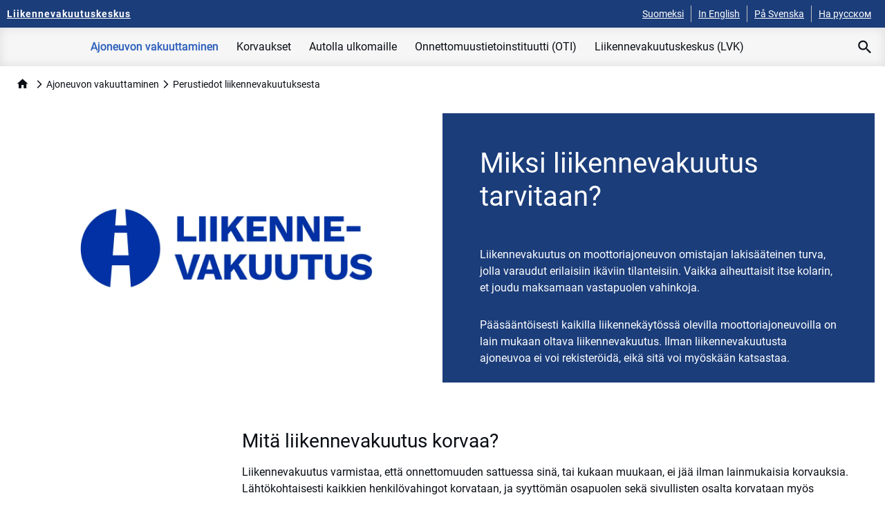

--- FILE ---
content_type: text/html; charset=utf-8
request_url: https://www.lvk.fi/ajoneuvon-vakuuttaminen/perustiedot-liikennevakuutuksesta/
body_size: 17316
content:

<!DOCTYPE html>
<html lang="fi"
      >
<head>
    <script defer
            src="/static/dist/main-lvk.eaddb8ab52a855175777.js"></script>
    <script type="text/javascript">
        function OptanonInit() {
            if (!window.OnConsentChangedFunctions) {
                window.OnConsentChangedFunctions = [];
            }

            OneTrust.OnConsentChanged(function (e) {
                console.log(window.OnConsentChangedFunctions)
                window.OnConsentChangedFunctions.forEach(function (func) {
                    func(e);
                });
            });
            var dataLayer = window.dataLayer;
            window._mtm = window._mtm || [];
            for (var key in dataLayer) {
                var value = dataLayer[key];
                if (dataLayer.hasOwnProperty(key) && value.event && value.event.indexOf("OneTrust") !== -1) {
                    window._mtm.push(value);
                }
            }
        }
    </script>

    
<meta charset="utf-8"/>
<meta http-equiv="X-UA-Compatible" content="IE=edge"/>
<meta name="viewport" content="width=device-width"/>

<title>Liikennevakuutus - perustiedot</title>

<link rel="preload" href="/static/fonts/roboto/Roboto-Regular.ttf" as="font" crossorigin />
<link rel="preload" href="/static/fonts/roboto/Roboto-Bold.ttf" as="font" crossorigin />
<link rel="preload" href="/static/fonts/fa-brands-400.ttf" as="font" crossorigin />
<link rel="preconnect" href="https://fonts.gstatic.com"/>
<link href="https://fonts.googleapis.com/icon?family=Material+Icons&display=swap" rel="stylesheet" type="text/css"/>
<link
    href="/static/dist/main-lvk.a48e0c0ea8474513be6d.css"
    rel="stylesheet" type="text/css"/>
<style>
    @media screen and (-ms-high-contrast: active), screen and (-ms-high-contrast: none) {
        .o-contentarea {
            display: block !important;
        }

        .ie-block {
            display: block !important;
        }
    }

</style>


        <meta name="description" content="Liikennevakuutus on moottoriajoneuvon omistajan turva. Vaikka aiheuttaisit itse kolarin, et joudu maksamaan vastapuolen vahinkoja. Kaikilla liikennek&#xE4;yt&#xF6;ss&#xE4; olevilla moottoriajoneuvoilla on lain mukaan oltava liikennevakuutus."/>
    <meta name="og:description" content="Liikennevakuutus on moottoriajoneuvon omistajan turva. Vaikka aiheuttaisit itse kolarin, et joudu maksamaan vastapuolen vahinkoja. Kaikilla liikennek&#xE4;yt&#xF6;ss&#xE4; olevilla moottoriajoneuvoilla on lain mukaan oltava liikennevakuutus."/>
<link href="https://www.lvk.fi/ajoneuvon-vakuuttaminen/perustiedot-liikennevakuutuksesta/" rel="canonical" />
<meta name="twitter:card" content="summary"/>
<meta name="pageID" content="3894"/>
<meta name="og:locale" content="fi"/>
<meta name="og:site_name" content="Liikennevakuutuskeskus"/>
<meta name="og:title" content="Perustiedot liikennevakuutuksesta"/>
<meta name="og:type" content="website"/>
<meta name="og:url" content="https://www.lvk.fi/ajoneuvon-vakuuttaminen/perustiedot-liikennevakuutuksesta/"/>

    <meta name="og:image" content="https://www.tvk.fi/globalassets/lvk/ajoneuvon-vakuuttaminen/liikennevakuutus_logo_rgb-1200x630.jpg"/>
    <meta name="image" property="og:image" content="https://www.tvk.fi/globalassets/lvk/ajoneuvon-vakuuttaminen/liikennevakuutus_logo_rgb-1200x630.jpg">

    <link rel="icon" href="/globalassets/lvk-favicon.png"/>

    <script src="/jsl10n/deep-merge.js"></script>
<script src="/jsl10n/VakesWeb.Localization.MiscResource?lang=fi&amp;camel=true"></script>


    <!-- Matomo Tag Manager --><script>
var _mtm = window._mtm = window._mtm || [];
_mtm.push({'mtm.startTime': (new Date().getTime()), 'event': 'mtm.Start'});
var d=document, g=d.createElement('script'), s=d.getElementsByTagName('script')[0];
g.async=true; g.src='https://cdn.matomo.cloud/vakes.matomo.cloud/container_IaplxRne.js'; s.parentNode.insertBefore(g,s);
</script><!-- End Matomo Tag Manager -->


<script type="application/ld+json">{"@context":"https://schema.org","@type":"WebPage","image":"https://www.tvk.fi/globalassets/lvk/ajoneuvon-vakuuttaminen/liikennevakuutusmerkki-valkoisella-pohjalla-3840x2400.jpg","potentialAction":{"@type":"SearchAction","target":{"@type":"EntryPoint","urlTemplate":"https://www.lvk.fi/haku/?query={query}"},"query-input":"required name=query"},"url":"http://www.lvk.fi/ajoneuvon-vakuuttaminen/perustiedot-liikennevakuutuksesta/","dateCreated":"2023-05-24","dateModified":"2023-06-07","datePublished":"2023-06-07","headline":"Perustiedot liikennevakuutuksesta","inLanguage":{"@type":"Language","name":"fi"}}</script>
</head>

<body>
<a class="s-themecolor-2 sr-only focus:not-sr-only s-themebgcolor-1 focus:py-2 focus:px-6 focus:rounded-b-lg js-jump-link"
   href="#main-content">Hyppää pääsisältöön</a>

<!-- Testing 123 -->


    <nav aria-label="Ylänavigaatio mobiili" class="block lg:hidden s-themebgcolor-2 relative" id="o-topbar-mobile">
        <div class="o-container flex justify-between items-center">
            <a class="u-display-flex-inline s-themecolor-1 hover:no-underline" aria-label="Liikennevakuutuskeskus - Etusivulle" href="https://www.lvk.fi/"><h6 class="nav">Liikennevakuutuskeskus</h6></a>
            <div tabindex="0" role="button" aria-pressed="false" aria-label="Avaa sivuston valikko" id="js-mobile-menu-trigger" class="o-mobile-menu-trigger outline-none relative inline-block cursor-pointer">
                <span></span>
                <span></span>
                <span></span>
                <span></span>
            </div>
        </div>
        
<nav aria-label="Mobiilinavigaatio" id="js-main-navigation-mobile" class="invisible overflow-hidden fixed z-50 w-screen o-main-navigation-mobile">
    <div class="overflow-scroll h-full">
            <form class="flex items-center s-themebgcolor-1" action="/haku/" method="get">
                <input type="search" class="border-none w-full px-8 text-xl py-4" placeholder="Kirjoita hakusana..."/>
                <button aria-label="Hae" class="material-icons mx-4 text-4xl bg-transparent inline border-none">
                    search
                </button>
            </form>
        <div class="flex o-main-navigation-mobile-lang">
                <a class="flex-1 p-4 text-center s-themebgcolor-2 s-themecolor-1 no-underline active" href="/ajoneuvon-vakuuttaminen/perustiedot-liikennevakuutuksesta/">Suomeksi</a>
                <a class="flex-1 p-4 text-center s-themebgcolor-2 s-themecolor-1 no-underline" href="/en/">In English</a>
                <a class="flex-1 p-4 text-center s-themebgcolor-2 s-themecolor-1 no-underline" href="/sv/">På Svenska</a>
                <a class="flex-1 p-4 text-center s-themebgcolor-2 s-themecolor-1 no-underline" href="/ru/">На русском</a>
        </div>
        <ul class="o-unstyled-list o-main-navigation-mobile-links">
                <li>
                    <div aria-current="current" class="js-mobile-nav-link-trigger active">
                        <div>Ajoneuvon vakuuttaminen</div>
                        <span aria-hidden="true" class="material-icons">
                            keyboard_arrow_down
                        </span>
                    </div>
                    <div class="hidden js-mobile-nav-link-sub active">
                        <ul class="o-unstyled-list">
                                <li>
                                    <div class="  js-mobile-nav-link-trigger sub-link has-sub-items">
                                        <a  href="/ajoneuvon-vakuuttaminen/ajoneuvon-vakuuttamisvelvollisuus/">Ajoneuvon vakuuttamisvelvollisuus</a>
                                    </div>
                                        <div class="hidden js-mobile-nav-link-sub mobile-last-level">
                                            <ul class="o-unstyled-list">
                                                    <li>
                                                        <a  class=" " href="/ajoneuvon-vakuuttaminen/ajoneuvon-vakuuttamisvelvollisuus/liikennevakuutustesti/">Testaa, t&#xE4;ytyyk&#xF6; ajoneuvollesi ottaa liikennevakuutus</a>
                                                    </li>
                                                    <li>
                                                        <a  class=" " href="/ajoneuvon-vakuuttaminen/ajoneuvon-vakuuttamisvelvollisuus/poikkeukset-vakuuttamisvelvollisuuteen/">Poikkeukset vakuuttamisvelvollisuuteen</a>
                                                    </li>
                                                    <li>
                                                        <a  class=" " href="/ajoneuvon-vakuuttaminen/ajoneuvon-vakuuttamisvelvollisuus/kilpailu--harjoittelu--tai-testauskayttoon-tarkoitetut-ajoneuvot/">Kilpailu-, harjoittelu- tai testausk&#xE4;ytt&#xF6;&#xF6;n tarkoitettujen ajoneuvojen vakuuttaminen</a>
                                                    </li>
                                                    <li>
                                                        <a  class=" " href="/ajoneuvon-vakuuttaminen/ajoneuvon-vakuuttamisvelvollisuus/sahkoisten-liikkumisvalineiden-vakuuttaminen/">S&#xE4;hk&#xF6;isten liikkumisv&#xE4;lineiden vakuuttaminen</a>
                                                    </li>
                                            </ul>
                                        </div>
                                </li>
                                <li>
                                    <div class="active current js-mobile-nav-link-trigger sub-link">
                                        <a aria-current="page" href="/ajoneuvon-vakuuttaminen/perustiedot-liikennevakuutuksesta/">Perustiedot liikennevakuutuksesta</a>
                                    </div>
                                </li>
                                <li>
                                    <div class="  js-mobile-nav-link-trigger sub-link has-sub-items">
                                        <a  href="/ajoneuvon-vakuuttaminen/vakuuttamisvelvollisuuden-laiminlyonti/">Vakuuttamisvelvollisuuden laiminly&#xF6;nti</a>
                                    </div>
                                        <div class="hidden js-mobile-nav-link-sub mobile-last-level">
                                            <ul class="o-unstyled-list">
                                                    <li>
                                                        <a  class=" " href="/ajoneuvon-vakuuttaminen/vakuuttamisvelvollisuuden-laiminlyonti/nain-vastaat-lahettamaamme-tiedusteluun-liikennevakuutuksen-laiminlyonnista/">N&#xE4;in vastaat l&#xE4;hett&#xE4;m&#xE4;&#xE4;mme tiedusteluun liikennevakuutuksen laiminly&#xF6;nnist&#xE4;</a>
                                                    </li>
                                                    <li>
                                                        <a  class=" " href="/ajoneuvon-vakuuttaminen/vakuuttamisvelvollisuuden-laiminlyonti/vakuuttamattomuusmaksun-siirtyminen-perintaan/">Vakuuttamattomuusmaksun siirtyminen perint&#xE4;&#xE4;n</a>
                                                    </li>
                                                    <li>
                                                        <a  class=" " href="/ajoneuvon-vakuuttaminen/vakuuttamisvelvollisuuden-laiminlyonti/osamaksusopimuksen-tekeminen/">Osamaksusopimuksen tekeminen</a>
                                                    </li>
                                            </ul>
                                        </div>
                                </li>
                                <li>
                                    <div class="  js-mobile-nav-link-trigger sub-link">
                                        <a  href="/ajoneuvon-vakuuttaminen/vakuutuksen-ottaminen/">Vakuutuksen ottaminen</a>
                                    </div>
                                </li>
                                <li>
                                    <div class="  js-mobile-nav-link-trigger sub-link has-sub-items">
                                        <a  href="/ajoneuvon-vakuuttaminen/siirtolupa-ja-siirtoliikennevakuutus/">Siirtolupa ja siirtoliikennevakuutus</a>
                                    </div>
                                        <div class="hidden js-mobile-nav-link-sub mobile-last-level">
                                            <ul class="o-unstyled-list">
                                                    <li>
                                                        <a  class=" " href="/ajoneuvon-vakuuttaminen/siirtolupa-ja-siirtoliikennevakuutus/siirtoliikennevakuutus-moottoriurheilussa/">Siirtoliikennevakuutus moottoriurheilussa</a>
                                                    </li>
                                            </ul>
                                        </div>
                                </li>
                                <li>
                                    <div class="  js-mobile-nav-link-trigger sub-link">
                                        <a  href="/ajoneuvon-vakuuttaminen/rajaliikennevakuutus/">Rajaliikennevakuutus</a>
                                    </div>
                                </li>
                                <li>
                                    <div class="  js-mobile-nav-link-trigger sub-link">
                                        <a  href="/ajoneuvon-vakuuttaminen/tuontiajoneuvo/">Tuontiajoneuvo</a>
                                    </div>
                                </li>
                                <li>
                                    <div class="  js-mobile-nav-link-trigger sub-link has-sub-items">
                                        <a  href="/ajoneuvon-vakuuttaminen/ulkomaalainen-autoilija-suomessa/">Ulkomaalainen autoilija Suomessa</a>
                                    </div>
                                        <div class="hidden js-mobile-nav-link-sub mobile-last-level">
                                            <ul class="o-unstyled-list">
                                                    <li>
                                                        <a  class=" " href="/ajoneuvon-vakuuttaminen/ulkomaalainen-autoilija-suomessa/ulkomaiden-puolustusvoimien-henkiloston-ajoneuvot/">Ulkomaiden puolustusvoimien henkil&#xF6;st&#xF6;n ajoneuvot</a>
                                                    </li>
                                            </ul>
                                        </div>
                                </li>
                                <li>
                                    <div class="  js-mobile-nav-link-trigger sub-link">
                                        <a  href="/ajoneuvon-vakuuttaminen/vakuutus--ja-vahinkohistoriatodistus/">Hae Vakuutus- ja vahinkohistoriatodistus (VVH)</a>
                                    </div>
                                </li>
                                <li>
                                    <div class="  js-mobile-nav-link-trigger sub-link">
                                        <a  href="/ajoneuvon-vakuuttaminen/vakuuttaminen-ja-rekisterointi-kerralla/">Vakuuttaminen ja rekister&#xF6;inti kerralla</a>
                                    </div>
                                </li>
                                <li>
                                    <div class="  js-mobile-nav-link-trigger sub-link has-sub-items">
                                        <a  href="/ajoneuvon-vakuuttaminen/usein-kysyttya/">Usein kysytty&#xE4;</a>
                                    </div>
                                        <div class="hidden js-mobile-nav-link-sub mobile-last-level">
                                            <ul class="o-unstyled-list">
                                                    <li>
                                                        <a  class=" " href="/ajoneuvon-vakuuttaminen/usein-kysyttya/ajoneuvon-vakuuttamisvelvollisuus/">Ajoneuvon vakuuttamisvelvollisuus</a>
                                                    </li>
                                                    <li>
                                                        <a  class=" " href="/ajoneuvon-vakuuttaminen/usein-kysyttya/vakuuttamattomuusmaksu/">Vakuuttamisvelvollisuuden laiminly&#xF6;nti ja vakuuttamattomuusmaksu</a>
                                                    </li>
                                                    <li>
                                                        <a  class=" " href="/ajoneuvon-vakuuttaminen/usein-kysyttya/rekisterointi-vakuutusyhtioiden-palveluissa/">Rekister&#xF6;inti vakuutusyhti&#xF6;iden palveluissa</a>
                                                    </li>
                                                    <li>
                                                        <a  class=" " href="/ajoneuvon-vakuuttaminen/usein-kysyttya/sahkoisten-liikkumisvalineiden-vakuuttaminen/">S&#xE4;hk&#xF6;isten liikkumisv&#xE4;lineiden vakuuttaminen</a>
                                                    </li>
                                            </ul>
                                        </div>
                                </li>
                                <li>
                                    <div class="  js-mobile-nav-link-trigger sub-link">
                                        <a  href="/ajoneuvon-vakuuttaminen/lainsaadantoa/">Lains&#xE4;&#xE4;d&#xE4;nt&#xF6;&#xE4;</a>
                                    </div>
                                </li>
                        </ul>
                    </div>
                </li>
                <li>
                    <div  class="js-mobile-nav-link-trigger">
                        <div>Korvaukset</div>
                        <span aria-hidden="true" class="material-icons">
                            keyboard_arrow_down
                        </span>
                    </div>
                    <div class="hidden js-mobile-nav-link-sub">
                        <ul class="o-unstyled-list">
                                <li>
                                    <div class="  js-mobile-nav-link-trigger sub-link">
                                        <a  href="/korvaukset/liikennevahinkojen-korvaaminen/">Liikennevahinkojen korvaaminen</a>
                                    </div>
                                </li>
                                <li>
                                    <div class="  js-mobile-nav-link-trigger sub-link has-sub-items">
                                        <a  href="/korvaukset/ilmoita-vahinko-ja-hae-korvausta-lvksta/">Ilmoita vahinko ja hae korvausta LVK:sta</a>
                                    </div>
                                        <div class="hidden js-mobile-nav-link-sub mobile-last-level">
                                            <ul class="o-unstyled-list">
                                                    <li>
                                                        <a  class=" " href="/korvaukset/ilmoita-vahinko-ja-hae-korvausta-lvksta/luottamuksellisten-asiakirjojen-lahettaminen-suojatulla-sahkopostilla/">Luottamuksellisten asiakirjojen l&#xE4;hett&#xE4;minen suojatulla s&#xE4;hk&#xF6;postilla</a>
                                                    </li>
                                                    <li>
                                                        <a  class=" " href="/korvaukset/ilmoita-vahinko-ja-hae-korvausta-lvksta/jos-kyseessa-on-ulkomainen-ajoneuvo-ota-nama-tiedot-ylos/">Jos kyseess&#xE4; on ulkomainen ajoneuvo, ota n&#xE4;m&#xE4; tiedot yl&#xF6;s</a>
                                                    </li>
                                            </ul>
                                        </div>
                                </li>
                                <li>
                                    <div class="  js-mobile-nav-link-trigger sub-link">
                                        <a  href="/korvaukset/lvkn-korvaamat-vahingot/">LVK:n korvaamat vahingot</a>
                                    </div>
                                </li>
                                <li>
                                    <div class="  js-mobile-nav-link-trigger sub-link">
                                        <a  href="/korvaukset/lomakkeet/">Lomakkeet</a>
                                    </div>
                                </li>
                                <li>
                                    <div class="  js-mobile-nav-link-trigger sub-link has-sub-items">
                                        <a  href="/korvaukset/henkilovahingot/">Henkil&#xF6;vahingot</a>
                                    </div>
                                        <div class="hidden js-mobile-nav-link-sub mobile-last-level">
                                            <ul class="o-unstyled-list">
                                                    <li>
                                                        <a  class=" " href="/korvaukset/henkilovahingot/kuntoutuksen-korvaustoiminnan-ohjeet/">Kuntoutuksen korvaustoiminnan ohjeet</a>
                                                    </li>
                                            </ul>
                                        </div>
                                </li>
                                <li>
                                    <div class="  js-mobile-nav-link-trigger sub-link">
                                        <a  href="/korvaukset/omaisuusvahingot/">Omaisuusvahingot</a>
                                    </div>
                                </li>
                                <li>
                                    <div class="  js-mobile-nav-link-trigger sub-link">
                                        <a  href="/korvaukset/tyytymattomyys-ratkaisuun/">Tyytym&#xE4;tt&#xF6;myys ratkaisuun</a>
                                    </div>
                                </li>
                                <li>
                                    <div class="  js-mobile-nav-link-trigger sub-link has-sub-items">
                                        <a  href="/korvaukset/etsi-ulkomainen-vakuutusyhtio-ja-korvausedustaja/">Etsi ulkomainen vakuutusyhti&#xF6; ja korvausedustaja</a>
                                    </div>
                                        <div class="hidden js-mobile-nav-link-sub mobile-last-level">
                                            <ul class="o-unstyled-list">
                                                    <li>
                                                        <a  class=" " href="/korvaukset/etsi-ulkomainen-vakuutusyhtio-ja-korvausedustaja/ohjeet-vakuutusyhtioiden-tyontekijoille/">Ohjeet vakuutusyhti&#xF6;iden ty&#xF6;ntekij&#xF6;ille</a>
                                                    </li>
                                            </ul>
                                        </div>
                                </li>
                                <li>
                                    <div class="  js-mobile-nav-link-trigger sub-link">
                                        <a  href="/korvaukset/vakuutusyhtiohaku/">Vakuutusyhti&#xF6;haku terveydenhuollolle</a>
                                    </div>
                                </li>
                        </ul>
                    </div>
                </li>
                <li>
                    <div  class="js-mobile-nav-link-trigger">
                        <div>Autolla ulkomaille</div>
                        <span aria-hidden="true" class="material-icons">
                            keyboard_arrow_down
                        </span>
                    </div>
                    <div class="hidden js-mobile-nav-link-sub">
                        <ul class="o-unstyled-list">
                                <li>
                                    <div class="  js-mobile-nav-link-trigger sub-link">
                                        <a  href="/autolla-ulkomaille/lahdossa-autolla-ulkomaille/">L&#xE4;hd&#xF6;ss&#xE4; autolla ulkomaille?</a>
                                    </div>
                                </li>
                                <li>
                                    <div class="  js-mobile-nav-link-trigger sub-link has-sub-items">
                                        <a  href="/autolla-ulkomaille/vihrea-kortti/">Vihre&#xE4; kortti</a>
                                    </div>
                                        <div class="hidden js-mobile-nav-link-sub mobile-last-level">
                                            <ul class="o-unstyled-list">
                                                    <li>
                                                        <a  class=" " href="/autolla-ulkomaille/vihrea-kortti/matkustaminen-venajalle/">Matkustaminen Ven&#xE4;j&#xE4;lle</a>
                                                    </li>
                                            </ul>
                                        </div>
                                </li>
                                <li>
                                    <div class="  js-mobile-nav-link-trigger sub-link">
                                        <a  href="/autolla-ulkomaille/vakuutuksen-kattavuus-ulkomailla/">Vakuutuksen kattavuus ulkomailla</a>
                                    </div>
                                </li>
                                <li>
                                    <div class="  js-mobile-nav-link-trigger sub-link">
                                        <a  href="/autolla-ulkomaille/vuokra-auton-vakuutusturva/">Ulkomailta vuokratun auton vakuutusturva</a>
                                    </div>
                                </li>
                                <li>
                                    <div class="  js-mobile-nav-link-trigger sub-link">
                                        <a  href="/autolla-ulkomaille/liikennevahinko-ulkomailla/">Liikennevahinko ulkomailla</a>
                                    </div>
                                </li>
                                <li>
                                    <div class="  js-mobile-nav-link-trigger sub-link">
                                        <a  href="/autolla-ulkomaille/liikennevahinko-venajalla/">Liikennevahinko Ven&#xE4;j&#xE4;ll&#xE4;</a>
                                    </div>
                                </li>
                        </ul>
                    </div>
                </li>
                <li>
                    <div  class="js-mobile-nav-link-trigger">
                        <div>Onnettomuustietoinstituutti (OTI)</div>
                        <span aria-hidden="true" class="material-icons">
                            keyboard_arrow_down
                        </span>
                    </div>
                    <div class="hidden js-mobile-nav-link-sub">
                        <ul class="o-unstyled-list">
                                <li>
                                    <div class="  js-mobile-nav-link-trigger sub-link">
                                        <a  href="/onnettomuustietoinstituutti/oti/">OTIn liikenneturvallisuustoiminta</a>
                                    </div>
                                </li>
                                <li>
                                    <div class="  js-mobile-nav-link-trigger sub-link">
                                        <a  href="/onnettomuustietoinstituutti/onnettomuuksien-tutkinta/">Onnettomuuksien tutkinta</a>
                                    </div>
                                </li>
                                <li>
                                    <div class="  js-mobile-nav-link-trigger sub-link has-sub-items">
                                        <a  href="/onnettomuustietoinstituutti/oti-tietopalvelu/">OTI-tietopalvelu</a>
                                    </div>
                                        <div class="hidden js-mobile-nav-link-sub mobile-last-level">
                                            <ul class="o-unstyled-list">
                                                    <li>
                                                        <a  class=" " href="/onnettomuustietoinstituutti/oti-tietopalvelu/aineistojen-luovutus-tutkimuskayttoon/">Aineistojen luovutus tutkimusk&#xE4;ytt&#xF6;&#xF6;n</a>
                                                    </li>
                                            </ul>
                                        </div>
                                </li>
                                <li>
                                    <div class="  js-mobile-nav-link-trigger sub-link has-sub-items">
                                        <a  href="/onnettomuustietoinstituutti/tilastot-ja-julkaisut/">Tilastot ja julkaisut</a>
                                    </div>
                                        <div class="hidden js-mobile-nav-link-sub mobile-last-level">
                                            <ul class="o-unstyled-list">
                                                    <li>
                                                        <a  class=" " href="/onnettomuustietoinstituutti/tilastot-ja-julkaisut/vuosiraportit/">Vuosiraportit kuolemaan johtaneista onnettomuuksista</a>
                                                    </li>
                                                    <li>
                                                        <a  class=" " href="/onnettomuustietoinstituutti/tilastot-ja-julkaisut/ennakkoraportit/">Ennakkoraportit kuolemaan johtaneista onnettomuuksista</a>
                                                    </li>
                                                    <li>
                                                        <a  class=" " href="/onnettomuustietoinstituutti/tilastot-ja-julkaisut/teemakohtaiset-raportit/">Teemakohtaiset raportit</a>
                                                    </li>
                                                    <li>
                                                        <a  class=" " href="/onnettomuustietoinstituutti/tilastot-ja-julkaisut/otin-liikennevahinkotilasto/">Liikennevahinkotilastot</a>
                                                    </li>
                                                    <li>
                                                        <a  class=" " href="/onnettomuustietoinstituutti/tilastot-ja-julkaisut/otin-tutkimukset/">Tutkimuksia OTIn aineistoista</a>
                                                    </li>
                                                    <li>
                                                        <a  class=" " href="/onnettomuustietoinstituutti/tilastot-ja-julkaisut/opas-safariyrittajille-nain-vahennat-moottorikelkkailun-riskeja/">Turvallisuusopas moottorikelkkasafareille</a>
                                                    </li>
                                            </ul>
                                        </div>
                                </li>
                                <li>
                                    <div class="  js-mobile-nav-link-trigger sub-link">
                                        <a  href="/onnettomuustietoinstituutti/otin-liikennevahinkoportti/">Portaali: Liikennevahinkoportti</a>
                                    </div>
                                </li>
                        </ul>
                    </div>
                </li>
                <li>
                    <div  class="js-mobile-nav-link-trigger">
                        <div>Liikennevakuutuskeskus (LVK)</div>
                        <span aria-hidden="true" class="material-icons">
                            keyboard_arrow_down
                        </span>
                    </div>
                    <div class="hidden js-mobile-nav-link-sub">
                        <ul class="o-unstyled-list">
                                <li>
                                    <div class="  js-mobile-nav-link-trigger sub-link has-sub-items">
                                        <a  href="/liikennevakuutuskeskus/tehtavat-ja-organisaatio/">Teht&#xE4;v&#xE4;t ja organisaatio</a>
                                    </div>
                                        <div class="hidden js-mobile-nav-link-sub mobile-last-level">
                                            <ul class="o-unstyled-list">
                                                    <li>
                                                        <a  class=" " href="/liikennevakuutuskeskus/tehtavat-ja-organisaatio/johtoryhma/">Johtoryhm&#xE4;</a>
                                                    </li>
                                                    <li>
                                                        <a  class=" " href="/liikennevakuutuskeskus/tehtavat-ja-organisaatio/arvot/">Arvomme</a>
                                                    </li>
                                            </ul>
                                        </div>
                                </li>
                                <li>
                                    <div class="  js-mobile-nav-link-trigger sub-link has-sub-items">
                                        <a  href="/liikennevakuutuskeskus/yhteystiedot/">Yhteystiedot</a>
                                    </div>
                                        <div class="hidden js-mobile-nav-link-sub mobile-last-level">
                                            <ul class="o-unstyled-list">
                                                    <li>
                                                        <a  class=" " href="/liikennevakuutuskeskus/yhteystiedot/kokousvieraille/">Kokousvieraille</a>
                                                    </li>
                                                    <li>
                                                        <a  class=" " href="/liikennevakuutuskeskus/yhteystiedot/yhteystiedot-medialle/">Yhteystiedot medialle</a>
                                                    </li>
                                            </ul>
                                        </div>
                                </li>
                                <li>
                                    <div class="  js-mobile-nav-link-trigger sub-link">
                                        <a  href="/liikennevakuutuskeskus/jasenet/">J&#xE4;senet</a>
                                    </div>
                                </li>
                                <li>
                                    <div class="  js-mobile-nav-link-trigger sub-link">
                                        <a  href="/liikennevakuutuskeskus/ajankohtaista/">Ajankohtaista</a>
                                    </div>
                                </li>
                                <li>
                                    <div class="  js-mobile-nav-link-trigger sub-link">
                                        <a  href="/liikennevakuutuskeskus/uutiskirje/">Uutiskirje</a>
                                    </div>
                                </li>
                                <li>
                                    <div class="  js-mobile-nav-link-trigger sub-link">
                                        <a  href="/liikennevakuutuskeskus/blogi/">Blogi</a>
                                    </div>
                                </li>
                                <li>
                                    <div class="  js-mobile-nav-link-trigger sub-link has-sub-items">
                                        <a  href="/liikennevakuutuskeskus/lvkn-tilastot-ja-raportit/">LVK:n tilastot ja raportit</a>
                                    </div>
                                        <div class="hidden js-mobile-nav-link-sub mobile-last-level">
                                            <ul class="o-unstyled-list">
                                                    <li>
                                                        <a  class=" " href="/liikennevakuutuskeskus/lvkn-tilastot-ja-raportit/liikennevakuutuksen-riskitutkimukset/">Liikennevakuutuksen riskitutkimukset</a>
                                                    </li>
                                                    <li>
                                                        <a  class=" " href="/liikennevakuutuskeskus/lvkn-tilastot-ja-raportit/autovahingot/">Autovahinkotilastot, kasko-vakuutus</a>
                                                    </li>
                                                    <li>
                                                        <a  class=" " href="/liikennevakuutuskeskus/lvkn-tilastot-ja-raportit/tilastot-lvklle-ilmoitetuista-vahingoista/">LVK:lle ilmoitetut vahingot</a>
                                                    </li>
                                                    <li>
                                                        <a  class=" " href="/liikennevakuutuskeskus/lvkn-tilastot-ja-raportit/liikennevakuuttamisen-tulevaisuus-raportti/">Liikennevakuuttamisen tulevaisuus -raportti</a>
                                                    </li>
                                            </ul>
                                        </div>
                                </li>
                                <li>
                                    <div class="  js-mobile-nav-link-trigger sub-link">
                                        <a  href="/liikennevakuutuskeskus/avoimet-tyopaikat/">Avoimet ty&#xF6;paikat</a>
                                    </div>
                                </li>
                                <li>
                                    <div class="  js-mobile-nav-link-trigger sub-link has-sub-items">
                                        <a  href="/liikennevakuutuskeskus/tietosuoja/">Tietosuoja</a>
                                    </div>
                                        <div class="hidden js-mobile-nav-link-sub mobile-last-level">
                                            <ul class="o-unstyled-list">
                                                    <li>
                                                        <a  class=" " href="/liikennevakuutuskeskus/tietosuoja/mita-henkilotietoja-keraamme-ja-mihin-tarkoitukseen/">Mit&#xE4; henkil&#xF6;tietoja ker&#xE4;&#xE4;mme ja mihin tarkoitukseen</a>
                                                    </li>
                                                    <li>
                                                        <a  class=" " href="/liikennevakuutuskeskus/tietosuoja/miten-kasittelemme-henkilotietojasi/">Miten k&#xE4;sittelemme henkil&#xF6;tietojasi</a>
                                                    </li>
                                                    <li>
                                                        <a  class=" " href="/liikennevakuutuskeskus/tietosuoja/henkilotietojen-kasittelyyn-liittyvat-oikeutesi/">Henkil&#xF6;tietojen k&#xE4;sittelyyn liittyv&#xE4;t oikeutesi</a>
                                                    </li>
                                                    <li>
                                                        <a  class=" " href="/liikennevakuutuskeskus/tietosuoja/tietosuojaselosteemme/">Tietosuojaselosteemme</a>
                                                    </li>
                                                    <li>
                                                        <a  class=" " href="/liikennevakuutuskeskus/tietosuoja/yhteystiedot-tietosuoja-asioissa/">Yhteystiedot tietosuoja-asioissa</a>
                                                    </li>
                                            </ul>
                                        </div>
                                </li>
                                <li>
                                    <div class="  js-mobile-nav-link-trigger sub-link">
                                        <a  href="/liikennevakuutuskeskus/iso-sertifikaatti/">ISO-sertifikaatti</a>
                                    </div>
                                </li>
                        </ul>
                    </div>
                </li>
        </ul>
    </div>
</nav>
    </nav>
<div id="content-wrapper-for-nav" class="relative flex flex-col h-screen">
    <div class="flex-auto flex-shrink-0">
        

<header class="o-top-header">
<nav aria-label="Yläpalkki" class="hidden lg:block s-themebgcolor-2" id="o-topbar-desktop">
    <div class="o-container flex justify-between">
        <a aria-label="Liikennevakuutuskeskus - Etusivulle" class="s-themecolor-1 hover:no-underline mr-4 items-center inline-flex" href="https://www.lvk.fi/">
            <div class="nav s-h6">Liikennevakuutuskeskus</div>
        </a>
        <ul class="o-unstyled-list o-language-selection flex items-center">
                <li>
                    <a class="s-themecolor-1 hover:no-underline" href="/ajoneuvon-vakuuttaminen/perustiedot-liikennevakuutuksesta/">
                        <small>Suomeksi</small>
                    </a>
                </li>
                <li>
                    <a class="s-themecolor-1 hover:no-underline" href="/en/">
                        <small>In English</small>
                    </a>
                </li>
                <li>
                    <a class="s-themecolor-1 hover:no-underline" href="/sv/">
                        <small>På Svenska</small>
                    </a>
                </li>
                <li>
                    <a class="s-themecolor-1 hover:no-underline" href="/ru/">
                        <small>На русском</small>
                    </a>
                </li>
        </ul>
    </div>
</nav>

<nav aria-label="Ylänavigaatio" class="o-main-navigation-desktop hidden lg:block">
    <div class="o-container flex items-stretch justify-center">
        <ul id="navigation-links" class="o-unstyled-list mr-4 flex justify-center flex-1">
                <li aria-current="true" class="js-main-first-level-link current" aria-controls="control-main-first-level-link-0" aria-expanded="false" tabindex="0">
                    <div>
                        <a>Ajoneuvon vakuuttaminen</a>
                            <div id="control-main-first-level-link-0" class="child-pages flex justify-center">
                                <div class="w-10/12 xl:w-6/12 flex flex-wrap flex-row">
                                        <a  class="s-small break-words w-4/12" href="/ajoneuvon-vakuuttaminen/ajoneuvon-vakuuttamisvelvollisuus/">
                                            Ajoneuvon vakuuttamisvelvollisuus
                                        </a>
                                        <a aria-current="page" class="s-small break-words w-4/12 current" href="/ajoneuvon-vakuuttaminen/perustiedot-liikennevakuutuksesta/">
                                            Perustiedot liikennevakuutuksesta
                                        </a>
                                        <a  class="s-small break-words w-4/12" href="/ajoneuvon-vakuuttaminen/vakuuttamisvelvollisuuden-laiminlyonti/">
                                            Vakuuttamisvelvollisuuden laiminly&#xF6;nti
                                        </a>
                                        <a  class="s-small break-words w-4/12" href="/ajoneuvon-vakuuttaminen/vakuutuksen-ottaminen/">
                                            Vakuutuksen ottaminen
                                        </a>
                                        <a  class="s-small break-words w-4/12" href="/ajoneuvon-vakuuttaminen/siirtolupa-ja-siirtoliikennevakuutus/">
                                            Siirtolupa ja siirtoliikennevakuutus
                                        </a>
                                        <a  class="s-small break-words w-4/12" href="/ajoneuvon-vakuuttaminen/rajaliikennevakuutus/">
                                            Rajaliikennevakuutus
                                        </a>
                                        <a  class="s-small break-words w-4/12" href="/ajoneuvon-vakuuttaminen/tuontiajoneuvo/">
                                            Tuontiajoneuvo
                                        </a>
                                        <a  class="s-small break-words w-4/12" href="/ajoneuvon-vakuuttaminen/ulkomaalainen-autoilija-suomessa/">
                                            Ulkomaalainen autoilija Suomessa
                                        </a>
                                        <a  class="s-small break-words w-4/12" href="/ajoneuvon-vakuuttaminen/vakuutus--ja-vahinkohistoriatodistus/">
                                            Hae Vakuutus- ja vahinkohistoriatodistus (VVH)
                                        </a>
                                        <a  class="s-small break-words w-4/12" href="/ajoneuvon-vakuuttaminen/vakuuttaminen-ja-rekisterointi-kerralla/">
                                            Vakuuttaminen ja rekister&#xF6;inti kerralla
                                        </a>
                                        <a  class="s-small break-words w-4/12" href="/ajoneuvon-vakuuttaminen/usein-kysyttya/">
                                            Usein kysytty&#xE4;
                                        </a>
                                        <a  class="s-small break-words w-4/12" href="/ajoneuvon-vakuuttaminen/lainsaadantoa/">
                                            Lains&#xE4;&#xE4;d&#xE4;nt&#xF6;&#xE4;
                                        </a>
                                </div>
                            </div>
                    </div>
                </li>
                <li  class="js-main-first-level-link" aria-controls="control-main-first-level-link-1" aria-expanded="false" tabindex="0">
                    <div>
                        <a>Korvaukset</a>
                            <div id="control-main-first-level-link-1" class="child-pages flex justify-center">
                                <div class="w-10/12 xl:w-6/12 flex flex-wrap flex-row">
                                        <a  class="s-small break-words w-4/12" href="/korvaukset/liikennevahinkojen-korvaaminen/">
                                            Liikennevahinkojen korvaaminen
                                        </a>
                                        <a  class="s-small break-words w-4/12" href="/korvaukset/ilmoita-vahinko-ja-hae-korvausta-lvksta/">
                                            Ilmoita vahinko ja hae korvausta LVK:sta
                                        </a>
                                        <a  class="s-small break-words w-4/12" href="/korvaukset/lvkn-korvaamat-vahingot/">
                                            LVK:n korvaamat vahingot
                                        </a>
                                        <a  class="s-small break-words w-4/12" href="/korvaukset/lomakkeet/">
                                            Lomakkeet
                                        </a>
                                        <a  class="s-small break-words w-4/12" href="/korvaukset/henkilovahingot/">
                                            Henkil&#xF6;vahingot
                                        </a>
                                        <a  class="s-small break-words w-4/12" href="/korvaukset/omaisuusvahingot/">
                                            Omaisuusvahingot
                                        </a>
                                        <a  class="s-small break-words w-4/12" href="/korvaukset/tyytymattomyys-ratkaisuun/">
                                            Tyytym&#xE4;tt&#xF6;myys ratkaisuun
                                        </a>
                                        <a  class="s-small break-words w-4/12" href="/korvaukset/etsi-ulkomainen-vakuutusyhtio-ja-korvausedustaja/">
                                            Etsi ulkomainen vakuutusyhti&#xF6; ja korvausedustaja
                                        </a>
                                        <a  class="s-small break-words w-4/12" href="/korvaukset/vakuutusyhtiohaku/">
                                            Vakuutusyhti&#xF6;haku terveydenhuollolle
                                        </a>
                                </div>
                            </div>
                    </div>
                </li>
                <li  class="js-main-first-level-link" aria-controls="control-main-first-level-link-2" aria-expanded="false" tabindex="0">
                    <div>
                        <a>Autolla ulkomaille</a>
                            <div id="control-main-first-level-link-2" class="child-pages flex justify-center">
                                <div class="w-10/12 xl:w-6/12 flex flex-wrap flex-row">
                                        <a  class="s-small break-words w-4/12" href="/autolla-ulkomaille/lahdossa-autolla-ulkomaille/">
                                            L&#xE4;hd&#xF6;ss&#xE4; autolla ulkomaille?
                                        </a>
                                        <a  class="s-small break-words w-4/12" href="/autolla-ulkomaille/vihrea-kortti/">
                                            Vihre&#xE4; kortti
                                        </a>
                                        <a  class="s-small break-words w-4/12" href="/autolla-ulkomaille/vakuutuksen-kattavuus-ulkomailla/">
                                            Vakuutuksen kattavuus ulkomailla
                                        </a>
                                        <a  class="s-small break-words w-4/12" href="/autolla-ulkomaille/vuokra-auton-vakuutusturva/">
                                            Ulkomailta vuokratun auton vakuutusturva
                                        </a>
                                        <a  class="s-small break-words w-4/12" href="/autolla-ulkomaille/liikennevahinko-ulkomailla/">
                                            Liikennevahinko ulkomailla
                                        </a>
                                        <a  class="s-small break-words w-4/12" href="/autolla-ulkomaille/liikennevahinko-venajalla/">
                                            Liikennevahinko Ven&#xE4;j&#xE4;ll&#xE4;
                                        </a>
                                </div>
                            </div>
                    </div>
                </li>
                <li  class="js-main-first-level-link" aria-controls="control-main-first-level-link-3" aria-expanded="false" tabindex="0">
                    <div>
                        <a>Onnettomuustietoinstituutti (OTI)</a>
                            <div id="control-main-first-level-link-3" class="child-pages flex justify-center">
                                <div class="w-10/12 xl:w-6/12 flex flex-wrap flex-row">
                                        <a  class="s-small break-words w-4/12" href="/onnettomuustietoinstituutti/oti/">
                                            OTIn liikenneturvallisuustoiminta
                                        </a>
                                        <a  class="s-small break-words w-4/12" href="/onnettomuustietoinstituutti/onnettomuuksien-tutkinta/">
                                            Onnettomuuksien tutkinta
                                        </a>
                                        <a  class="s-small break-words w-4/12" href="/onnettomuustietoinstituutti/oti-tietopalvelu/">
                                            OTI-tietopalvelu
                                        </a>
                                        <a  class="s-small break-words w-4/12" href="/onnettomuustietoinstituutti/tilastot-ja-julkaisut/">
                                            Tilastot ja julkaisut
                                        </a>
                                        <a  class="s-small break-words w-4/12" href="/onnettomuustietoinstituutti/otin-liikennevahinkoportti/">
                                            Portaali: Liikennevahinkoportti
                                        </a>
                                </div>
                            </div>
                    </div>
                </li>
                <li  class="js-main-first-level-link" aria-controls="control-main-first-level-link-4" aria-expanded="false" tabindex="0">
                    <div>
                        <a>Liikennevakuutuskeskus (LVK)</a>
                            <div id="control-main-first-level-link-4" class="child-pages flex justify-center">
                                <div class="w-10/12 xl:w-6/12 flex flex-wrap flex-row">
                                        <a  class="s-small break-words w-4/12" href="/liikennevakuutuskeskus/tehtavat-ja-organisaatio/">
                                            Teht&#xE4;v&#xE4;t ja organisaatio
                                        </a>
                                        <a  class="s-small break-words w-4/12" href="/liikennevakuutuskeskus/yhteystiedot/">
                                            Yhteystiedot
                                        </a>
                                        <a  class="s-small break-words w-4/12" href="/liikennevakuutuskeskus/jasenet/">
                                            J&#xE4;senet
                                        </a>
                                        <a  class="s-small break-words w-4/12" href="/liikennevakuutuskeskus/ajankohtaista/">
                                            Ajankohtaista
                                        </a>
                                        <a  class="s-small break-words w-4/12" href="/liikennevakuutuskeskus/uutiskirje/">
                                            Uutiskirje
                                        </a>
                                        <a  class="s-small break-words w-4/12" href="/liikennevakuutuskeskus/blogi/">
                                            Blogi
                                        </a>
                                        <a  class="s-small break-words w-4/12" href="/liikennevakuutuskeskus/lvkn-tilastot-ja-raportit/">
                                            LVK:n tilastot ja raportit
                                        </a>
                                        <a  class="s-small break-words w-4/12" href="/liikennevakuutuskeskus/avoimet-tyopaikat/">
                                            Avoimet ty&#xF6;paikat
                                        </a>
                                        <a  class="s-small break-words w-4/12" href="/liikennevakuutuskeskus/tietosuoja/">
                                            Tietosuoja
                                        </a>
                                        <a  class="s-small break-words w-4/12" href="/liikennevakuutuskeskus/iso-sertifikaatti/">
                                            ISO-sertifikaatti
                                        </a>
                                </div>
                            </div>
                    </div>
                </li>
        </ul>

            <div id="o-desktop-nav-search-container">
                <button id="desktop-search-trigger" aria-label="Avaa haku" data-topen="Avaa haku" data-tclose="Sulje haku" aria-expanded="false" aria-controls="desktop-search-form" class="c-unstyled-button search-icon h-full px-4"></button>
                <div id="desktop-search-form">
                    <form action="/haku/" class="flex items-center justify-center o-container flex-1" method="get">

                        <div class="flex-1">
                            <label class="s-h3 absolute cursor-text" id="nav-search-field-label" for="nav-search-field">Kirjoita hakusana ja paina enter...</label>
                            <input type="search" name="query" id="nav-search-field" value="" class="s-h3 outline-none border-none w-full p-4 text-center s-themecolor-8"/>
                        </div>
                        <div class="material-icons px-2 py-4">
                            <input aria-label="Hae" type="submit" class="c-unstyled-button" value="search"/>
                        </div>
                    </form>
                </div>
            </div>
    </div>
</nav></header>
<main>
    <div class="o-container md:px-grid-outside-margin-mobile">
        
<script type="application/ld+json">{"@context":"https://schema.org","@type":"BreadcrumbList","itemListElement":{"@type":"ListItem","name":"Liikennevakuutuskeskus","item":{"@type":"Thing","@id":"https://www.lvk.fi/"},"position":0}}</script>

<nav aria-label="Murupolku" class="s-themebgcolor-7 md:bg-transparent">
    <ul class="o-unstyled-list o-breadcrumb s-small p-4 md:px-0 md:py-4">
        <li class="hidden md:inline-block"><a class="home-link align-bottom m-2 no-underline" href="/">home</a></li>
            <li class="inline">
                    <span>Ajoneuvon vakuuttaminen</span>

            </li>
        <li class="inline"><span>Perustiedot liikennevakuutuksesta</span></li>
    </ul>
</nav>
    </div>

        <div class="o-container pt-4 mb:pt-0 px-grid-gutter-desktop md:px-grid-outside-margin-mobile">
            

    <section class="o-hero horizontal-design">
        <img
            
            class="lazyload" alt="" data-src="/globalassets/lvk/ajoneuvon-vakuuttaminen/liikennevakuutusmerkki-valkoisella-pohjalla-3840x2400.jpg"/>
        <div class="text-content" >
            <div class="inner-container">
                    <h1>Miksi liikennevakuutus tarvitaan?</h1>
                
<p>Liikennevakuutus on moottoriajoneuvon omistajan lakis&auml;&auml;teinen turva, jolla varaudut erilaisiin ik&auml;viin tilanteisiin. Vaikka aiheuttaisit itse kolarin, et joudu maksamaan vastapuolen vahinkoja.&nbsp;</p>
<p>P&auml;&auml;s&auml;&auml;nt&ouml;isesti kaikilla liikennek&auml;yt&ouml;ss&auml; olevilla moottoriajoneuvoilla on lain mukaan oltava liikennevakuutus. Ilman liikennevakuutusta ajoneuvoa ei voi rekister&ouml;id&auml;, eik&auml; sit&auml; voi my&ouml;sk&auml;&auml;n katsastaa.</p>
            </div>
        </div>
    </section>

        </div>

    <div
        class="mt-8 ie-block o-container grid grid-cols-12 grid-rows-2 md:gap-grid-gutter-desktop gap-grid-gutter-mobile px-grid-outside-margin-mobile"
        style="grid-template-rows:max-content 1fr auto;">
        <div class="col-span-12 md:col-span-9 md:row-span-3 pb-16">
            <a tabindex="-1" id="main-content"></a>


            <div class="o-contentarea o-text-content min-h-8">

                <div class="col-span-12">
                    
<h2 class="s-h2">Mit&auml; liikennevakuutus korvaa?</h2>
<p>Liikennevakuutus varmistaa, ett&auml; onnettomuuden sattuessa sin&auml;, tai kukaan muukaan, ei j&auml;&auml; ilman lainmukaisia korvauksia. L&auml;ht&ouml;kohtaisesti kaikkien henkil&ouml;vahingot korvataan, ja syytt&ouml;m&auml;n osapuolen sek&auml; sivullisten osalta korvataan my&ouml;s omaisuusvahingot. Omien omaisuusvahinkojen varalta voit halutessasi ottaa lis&auml;ksi autovakuutuksen eli ns. kaskovakuutuksen.</p>

<div data-react-component="Accordion" data-props='{"id":"lue-lisaa-korvauksista","title":"Lue lisää korvauksista","open":false,"showLinkCopy":true,"children":"\u003cp\u003eLiikennevahingon korvaamisen edellytyksen\u0026auml; on, ett\u0026auml; vahinko on aiheutunut ajoneuvon liikenteeseen k\u0026auml;ytt\u0026auml;misest\u0026auml;. Vahingonk\u0026auml;rsinyt voi hakea korvausta suoraan vahingon aiheuttajan vakuutusyhti\u0026ouml;st\u0026auml;.\u003c/p\u003e\n\u003cul\u003e\n\u003cli\u003e\n\u003cdiv\u003eSyytt\u0026ouml;m\u0026auml;lle korvataan henkil\u0026ouml;vahingot ja esinevahingot.\u003c/div\u003e\n\u003c/li\u003e\n\u003cli\u003e\n\u003cdiv\u003eVahingon aiheuttaneelle korvataan henkil\u0026ouml;vahingot.\u003c/div\u003e\n\u003c/li\u003e\n\u003cli\u003eJos vahinko on aiheutettu tahallisesti tai se johtuu t\u0026ouml;rke\u0026auml;st\u0026auml; huolimattomuudesta, aiheuttajan omia korvauksia voidaan alentaa tai ev\u0026auml;t\u0026auml;.\u003c/li\u003e\n\u003cli\u003eJos ajoneuvolla ei ole liikennevakuutusta, onnettomuustilanteessa Liikennevakuutuskeskus korvaa syytt\u0026ouml;m\u0026auml;n osapuolen vahingot. Vahingon aiheuttanut j\u0026auml;\u0026auml; p\u0026auml;\u0026auml;s\u0026auml;\u0026auml;nt\u0026ouml;isesti kokonaan ilman korvauksia.\u003c/li\u003e\n\u003c/ul\u003e\n\u003cp\u003e\u003ca title=\u0022Liikennevahinkojen korvaaminen\u0022 href=\u0022/link/c5c5dbab3a05434d8a6b63c51d12e541.aspx\u0022\u003eLue lis\u0026auml;\u0026auml;, mit\u0026auml; liikennevakuutus korvaa, ja miten korvausta haetaan.\u003c/a\u003e\u003c/p\u003e","headerBackgroundColor":null,"headerTextColor":null}'></div>
<h2 class="s-h2">Tarvitaanko liikennevakuutus kaikille moottorilla kulkeville ajoneuvoille?</h2>
<p>Liikennevakuutus tulee l&auml;ht&ouml;kohtaisesti olla kaikilla <strong>rekister&ouml;it&auml;vill&auml; moottoriajoneuvolla</strong>. Vakuutuksen tulee olla voimassa aina, eli my&ouml;s silloin, kun ajoneuvolla ei ajeta. Katso poikkeustilanteet alta.</p>
<p>My&ouml;s&nbsp;<strong>ajoneuvoilla, joita ei tarvitse rekister&ouml;id&auml;</strong>, tulee yleens&auml; olla liikennevakuutus, kun niit&auml; k&auml;ytet&auml;&auml;n liikenteess&auml;. Tietyill&auml; kevyill&auml; tai nopeudeltaan hitailla kulkupeleill&auml;, kuten s&auml;hk&ouml;py&ouml;rill&auml;, ei v&auml;ltt&auml;m&auml;tt&auml; tarvitse olla liikennevakuutusta ollenkaan. Liikkumisv&auml;lineen ominaisuuksista riippuu, tuleeko se vakuuttaa.</p>

<div data-react-component="Accordion" data-props='{"id":"30342741","title":"Lue lisää vakuuttamisvelvollisuudesta ja poikkeustilanteista","open":false,"showLinkCopy":true,"children":"\u003cp\u003e\u003cstrong\u003eRekister\u0026ouml;ity ajoneuvo\u003c/strong\u003e tarvitsee l\u0026auml;ht\u0026ouml;kohtaisesti aina liikennevakuutuksen.\u003c/p\u003e\n\u003cul\u003e\n\u003cli\u003eAinoastaan liikennek\u0026auml;yt\u0026ouml;st\u0026auml;poiston aikana vakuutusta ei tarvita. Silloin ajoneuvolla ei saa ajaa metri\u0026auml;k\u0026auml;\u0026auml;n.\u003c/li\u003e\n\u003cli\u003eLiikennek\u0026auml;yt\u0026ouml;st\u0026auml;poiston voi tehd\u0026auml; Traficomin tai oman vakuutusyhti\u0026ouml;n palveluissa.\u003c/li\u003e\n\u003c/ul\u003e\n\u003cp\u003e\u003ca title=\u0022Lue lis\u0026auml;\u0026auml; vakuuttamisvelvollisuudesta\u0022 href=\u0022/link/ab2ff8b7ce414f5abcbf9c14f9cf9160.aspx\u0022\u003eLue lis\u0026auml;\u0026auml; vakuuttamisvelvollisuudesta\u003c/a\u003e\u003c/p\u003e\n\u003cp\u003e\u003ca title=\u0022Linkki Traficomin verkkosivuille\u0022 href=\u0022https://www.traficom.fi/fi/liikenne/autoilijat/ajoneuvon-rekisterointi/poista-ajoneuvo-liikennekaytosta\u0022\u003eOhjeet ja lis\u0026auml;tietoja liikennek\u0026auml;yt\u0026ouml;st\u0026auml; poistosta: Liikenne- ja viestint\u0026auml;virasto Traficom\u003c/a\u003e\u003c/p\u003e\n\u003cp\u003eJotkut\u0026nbsp;\u003cstrong\u003erekister\u0026ouml;im\u0026auml;tt\u0026ouml;m\u0026auml;t ajoneuvot\u003c/strong\u003e on vapautettu vakuuttamisvelvollisuudesta, esim.:\u003c/p\u003e\n\u003cul\u003e\n\u003cli\u003eTietyt moottority\u0026ouml;koneet ja maataloudessa k\u0026auml;ytett\u0026auml;v\u0026auml;t koneet\u003c/li\u003e\n\u003c/ul\u003e\n\u003cp\u003e\u003ca title=\u0022Poikkeukset vakuuttamisvelvollisuuteen\u0022 href=\u0022/link/6b07c3b5fa924f7db9eb2a81ffa115d6.aspx\u0022\u003eLue t\u0026auml;st\u0026auml;, mitk\u0026auml; ajoneuvot on vapautettu vakuuttamisvelvollisuudesta\u003c/a\u003e\u003c/p\u003e\n\u003cp\u003e\u003cstrong\u003eS\u0026auml;hk\u0026ouml;iset liikkumisv\u0026auml;lineet, vakuutusta ei oteta n\u0026auml;ille:\u003c/strong\u003e\u003c/p\u003e\n\u003cul\u003e\n\u003cli\u003eS\u0026auml;hk\u0026ouml;iset liikkumisv\u0026auml;lineet ja tavarankuljettimet, joiden paino on enint\u0026auml;\u0026auml;n 25 kg JA rakenteellinen nopeus enint\u0026auml;\u0026auml;n 25 km tunnissa.\u003c/li\u003e\n\u003cli\u003eS\u0026auml;hk\u0026ouml;avusteiset polkupy\u0026ouml;r\u0026auml;t, joiden moottori kytkeytyy pois p\u0026auml;\u0026auml;lt\u0026auml; yli 25 km/h nopeudessa, ja joiden teho on enint\u0026auml;\u0026auml;n kuin 250 W.\u003c/li\u003e\n\u003cli\u003eVammaisen k\u0026auml;ytt\u0026ouml;\u0026ouml;n osoitetut kevytrakenteiset ajoneuvot.\u003c/li\u003e\n\u003c/ul\u003e\n\u003cp\u003eVakuutus tulee ottaa kaikille vuokrak\u0026auml;yt\u0026ouml;ss\u0026auml; oleville s\u0026auml;hk\u0026ouml;potkulaudoille. Yritys vastaa laitteiden vakuuttamisesta.\u003c/p\u003e\n\u003cp\u003e\u003ca title=\u0022Kevyiden s\u0026auml;hk\u0026ouml;isten liikkumisv\u0026auml;lineiden vakuuttaminen\u0022 href=\u0022/link/959b2624bebb4561ad5c1bb9bbda79d0.aspx\u0022\u003eKatso t\u0026auml;st\u0026auml; lis\u0026auml;tiedot s\u0026auml;hk\u0026ouml;isten liikkumisv\u0026auml;lineiden vakuuttamisesta\u003c/a\u003e\u0026nbsp;\u003c/p\u003e\n\u003cul\u003e\n\u003cli\u003e\u003ca title=\u0022Usein kysytty\u0026auml;: S\u0026auml;hk\u0026ouml;iset liikkumisv\u0026auml;lineet\u0022 href=\u0022/link/6b7b0bd86a7c4c2c9bdb3d18c4e7c21d.aspx\u0022\u003eLue usein kysytyt kysymykset s\u0026auml;hk\u0026ouml;isten liikkumisv\u0026auml;lineiden vakuuttamisesta\u003c/a\u003e\u003c/li\u003e\n\u003cli\u003eJos et ole varma, tarvitseeko ajoneuvosi liikennevakuutuksen,\u0026nbsp;\u003ca title=\u0022Verkkotesti: T\u0026auml;ytyyk\u0026ouml; ajoneuvolleni ottaa liikennevakuutus\u0022 href=\u0022/link/56fa7e947fe346f3ac9af7a0a46f0333.aspx\u0022\u003evoit tehd\u0026auml; verkkotestin\u003c/a\u003e.\u003c/li\u003e\n\u003c/ul\u003e\n\u003cp\u003e\u003cstrong\u003eKilpailu-, testaus- tai harjoitteluk\u0026auml;yt\u0026ouml;ss\u0026auml;\u003c/strong\u003e olevat ajoneuvot on vakuutettava. Vahinkojen korvaamisessa voi olla rajoituksia.\u003c/p\u003e\n\u003cp\u003e\u003ca title=\u0022Kilpailu-, harjoittelu- ja testausk\u0026auml;ytt\u0026ouml;\u0026ouml;n tarkoitettujen ajoneuvojen vakuuttaminen\u0022 href=\u0022/link/b3b589c2ba564d578c6c43911a52faee.aspx\u0022\u003eLue lis\u0026auml;\u0026auml; kilpailu- ja testik\u0026auml;yt\u0026ouml;ss\u0026auml; olevan ajoneuvon vakuuttamisesta\u003c/a\u003e\u003c/p\u003e","headerBackgroundColor":null,"headerTextColor":null}'></div>
<h2 class="s-h2">Miss&auml; liikennevakuutus tarvitaan?</h2>
<p>Liikennevakuutus tulee olla my&ouml;s silloin, kun ajoneuvoa k&auml;ytet&auml;&auml;n yksityisell&auml; tiell&auml;, pihalla, hiekkakuopalla, pellolla, maastossa tai j&auml;&auml;ll&auml;, sill&auml; vahinko voi tapahtua miss&auml; vain.</p>

<div data-react-component="Accordion" data-props='{"id":"lue-lisaa-liikennevakuutuksen-voimassaolosta","title":"Lue lisää liikennevakuutuksen voimassaolosta","open":false,"showLinkCopy":true,"children":"\u003cp\u003eLiikennevakuutus tarvitaan k\u0026auml;yt\u0026auml;nn\u0026ouml;ss\u0026auml; aina, riippumatta siit\u0026auml;, miss\u0026auml; ajoneuvoa k\u0026auml;ytet\u0026auml;\u0026auml;n.\u003c/p\u003e\n\u003cul\u003e\n\u003cli\u003eLiikennevakuutuslain tarkoittama liikenne on k\u0026auml;sitteellisesti laajempi kuin miten liikenne yleisesti ymm\u0026auml;rret\u0026auml;\u0026auml;n.\u003c/li\u003e\n\u003cli\u003eMoottoriajoneuvo on liikennevakuutuslain mukaan liikenteess\u0026auml; my\u0026ouml;s silloin, kun k\u0026auml;yt\u0026auml;t tai siirr\u0026auml;t sit\u0026auml; teiden ulkopuolella kuten piha-alueilla, pelloilla, mets\u0026auml;ss\u0026auml; tai j\u0026auml;\u0026auml;ll\u0026auml;. Vahinko voi sattua siell\u0026auml;kin.\u003c/li\u003e\n\u003cli\u003eJos et k\u0026auml;yt\u0026auml; ajoneuvoasi lainkaan, voit tehd\u0026auml; sille liikennek\u0026auml;yt\u0026ouml;st\u0026auml; poiston. T\u0026auml;ll\u0026ouml;in ajoneuvoa ei my\u0026ouml;sk\u0026auml;\u0026auml;n tarvitse liikennevakuuttaa.\u003c/li\u003e\n\u003c/ul\u003e\n\u003cp\u003e\u003ca title=\u0022Ajoneuvon vakuuttamisvelvollisuus\u0022 href=\u0022/link/aa35ea938780435d99fd6fe8d2740720.aspx\u0022\u003eLue lis\u0026auml;\u0026auml; liikennek\u0026auml;yt\u0026ouml;st\u0026auml;poistosta\u003c/a\u003e\u003c/p\u003e","headerBackgroundColor":null,"headerTextColor":null}'></div>
<h2 class="s-h2">Milloin&nbsp;liikennevakuutus tarvitaan?</h2>
<p>Jos olet ostamassa rekister&ouml;ity&auml; ajoneuvoa, hanki liikennevakuutus heti ostop&auml;iv&auml;n&auml;. Jos edellisen omistajan vakuutus on voimassa, sinulla on seitsem&auml;n p&auml;iv&auml;&auml; aikaa ottaa vakuutus. Kannattaa kuitenkin toimia heti.</p>
<p>Rekister&ouml;im&auml;tt&ouml;mill&auml;, vakuutettavilla ajoneuvoilla vakuutus tulee olla voimassa silloin, kun niill&auml; ajetaan.</p>

<div data-react-component="Accordion" data-props='{"id":"milloin-liikennevakuutus-taytyy-hankkia","title":"Milloin liikennevakuutus täytyy hankkia","open":false,"showLinkCopy":true,"children":"\u003cp\u003eUusi liikennevakuutus tulee ottaa ajoneuvon hankinnan tai haltijamuutoksen j\u0026auml;lkeen.\u003c/p\u003e\n\u003cul\u003e\n\u003cli\u003eJos ajoneuvolla on ostohetkell\u0026auml; ollut voimassa oleva liikennevakuutus, sinulla on seitsem\u0026auml;n p\u0026auml;iv\u0026auml;\u0026auml; aikaa hankkia vakuutus.\u003c/li\u003e\n\u003cli\u003eMuussa tapauksessa vakuutus t\u0026auml;ytyy ottaa ostop\u0026auml;iv\u0026auml;n\u0026auml;.\u003c/li\u003e\n\u003c/ul\u003e\n\u003cp\u003eJos olet ostamassa ajoneuvoa, lue t\u0026auml;st\u0026auml;,\u0026nbsp;\u003ca title=\u0022Vakuutuksen ottaminen\u0022 href=\u0022/link/c23f13f5376e4c02b7e659dced54e580.aspx\u0022\u003emilloin vakuutus t\u0026auml;ytyy ottaa.\u003c/a\u003e\u003c/p\u003e","headerBackgroundColor":null,"headerTextColor":null}'></div>
<h2 class="s-h2">Mist&auml; liikennevakuutus ostetaan?</h2>
<p>Voit ostaa liikennevakuutuksen mist&auml; tahansa niit&auml; myyv&auml;st&auml; vakuutusyhti&ouml;st&auml;. Vakuutusyhti&ouml; on velvollinen my&ouml;nt&auml;m&auml;&auml;n liikennevakuutuksen, vaikka sinulla olisi luottoh&auml;iri&ouml;merkint&auml;. Vakuutusyhti&ouml; voi kuitenkin erityisest&auml; syyst&auml; peri&auml; ensimm&auml;isen vakuutuskauden maksun etuk&auml;teen.</p>
<p>Laissa on m&auml;&auml;ritelty, mit&auml; vahinkoja liikennevakuutus korvaa, eik&auml; vahinkoa k&auml;rsineell&auml; ei ole omavastuuta. Liikennevakuutuksen hinnoittelussa, mm. bonusj&auml;rjestelmiss&auml; on eroja eri vakuutusyhti&ouml;iden v&auml;lill&auml;.</p>

<div data-react-component="Accordion" data-props='{"id":"miten-ja-mista-hankin-liikennevakuutuksen","title":"Miten ja mistä hankin liikennevakuutuksen?","open":false,"showLinkCopy":true,"children":"\u003cp\u003eLiikennevakuutuksen voi p\u0026auml;\u0026auml;s\u0026auml;\u0026auml;nt\u0026ouml;isesti ottaa verkossa ajasta ja paikasta riippumatta. Jos kyseess\u0026auml; on rekister\u0026ouml;ity ajoneuvo, voit samalla my\u0026ouml;s rekister\u0026ouml;id\u0026auml; ajoneuvon itsellesi. Kun ajoneuvon uusi omistaja ottaa liikennevakuutuksen, vakuutusyhti\u0026ouml; v\u0026auml;litt\u0026auml;\u0026auml; rekister\u0026ouml;intiin tarvittavat tiedot s\u0026auml;hk\u0026ouml;isesti suoraan Traficomille.\u0026nbsp;\u003c/p\u003e\n\u003cp\u003eKatso t\u0026auml;st\u0026auml; \u003ca title=\u0022Lista liikennevakuutuksia my\u0026ouml;nt\u0026auml;vist\u0026auml; yhti\u0026ouml;ist\u0026auml;\u0022 href=\u0022/link/f57dbf59a057433eba2eaa312824ef44.aspx\u0022\u003elista liikennevakuutuksia my\u0026ouml;nt\u0026auml;vist\u0026auml; yhti\u0026ouml;ist\u0026auml;\u003c/a\u003e Suomessa.\u003c/p\u003e\n\u003cp\u003e\u003ca title=\u0022Vakuuttaminen ja rekister\u0026ouml;inti\u0022 href=\u0022/link/77942e8f1b3644bc9d10578d14a5c49f.aspx\u0022\u003eLue lis\u0026auml;\u0026auml; vakuutuksen ottamisesta ja rekister\u0026ouml;innist\u0026auml;.\u003c/a\u003e\u003c/p\u003e\n\u003cul\u003e\n\u003cli\u003e\u003ca title=\u0022Rekister\u0026ouml;inti vakuutusyhti\u0026ouml;iden palveluissa\u0022 href=\u0022/link/34ef8e15b8004ba5b4d1fd45ca2a9b86.aspx\u0022\u003eKatso my\u0026ouml;s usein kysytyt kysymykset rekister\u0026ouml;innist\u0026auml; ja vakuuttamisesta.\u003c/a\u003e\u003c/li\u003e\n\u003c/ul\u003e","headerBackgroundColor":null,"headerTextColor":null}'></div>
<h2 class="s-h2">Suomalainen liikennevakuutus korvaa my&ouml;s ulkomailla sattuneita vahinkoja</h2>
<p>Suomalainen liikennevakuutus on voimassa kaikissa ETA-maissa ja monissa muissa Euroopan maissa. Liikennevakuutuksen voimassaolo todistetaan&nbsp;<strong>kansainv&auml;lisell&auml; vihre&auml;ll&auml; kortilla</strong>, jonka saa s&auml;hk&ouml;isen&auml; maksutta omasta vakuutusyhti&ouml;st&auml;. Niiss&auml; maissa, joissa vihre&auml; kortti ei ole voimassa, ostetaan paikallinen liikennevakuutus.</p>

<div data-react-component="Accordion" data-props='{"id":"kun-olet-lahdossa-omalla-ajoneuvolla-ulkomail","title":"Kun olet lähdössä omalla ajoneuvolla ulkomaille","open":false,"showLinkCopy":true,"children":"\u003cp\u003eLiikennevahinko korvataan p\u0026auml;\u0026auml;s\u0026auml;\u0026auml;nt\u0026ouml;isesti vahingon tapahtumamaan s\u0026auml;\u0026auml;nn\u0026ouml;sten mukaan. Vaikka suomalainen liikennevakuutus kattaa vahingon aiheuttaneen kuljettajan osalta kuljettajan henkil\u0026ouml;vahingot, monissa muissa maissa n\u0026auml;in ei ole. Suomalainen autoilija voi ETA-maissa valita, k\u0026auml;ytt\u0026auml;\u0026auml;k\u0026ouml; h\u0026auml;n omaa liikennevakuutustaan henkil\u0026ouml;vahinkojensa kattamiseksi.\u003c/p\u003e\n\u003cp\u003e\u003ca title=\u0022Vihre\u0026auml; kortti\u0022 href=\u0022/link/aa41f32a1a2f4b9d81abfedc21d91121.aspx\u0022\u003eLue lis\u0026auml;\u0026auml; vihre\u0026auml;st\u0026auml; kortista\u003c/a\u003e\u0026nbsp;- miss\u0026auml; maissa se pit\u0026auml;\u0026auml; olla mukana ja mit\u0026auml; vakuutus korvaa?\u003c/p\u003e","headerBackgroundColor":null,"headerTextColor":null}'></div>
<p><a title="Tutustu esitteeseen liikennevakuutuksesta" href="http://lvk.fi/api/v2/document/574622/6b6ebb869dfd8e8edc46ea00f3b6df56e2512689c9a6ce4824cf10a77d3ff4ce" target="_blank" rel="noopener"><img class=" mt-4 mb-4 mr-4" style="float: left;" src="/globalassets/lvk/ajoneuvon-vakuuttaminen/lvk-esite-kansi-1600x1600.jpg" alt="Esitteen kansikuva, jossa on piirroskuvia erilaisista ajoneuvoista." width="260" height="260" /></a></p>
<p>&nbsp;</p>
<p><a class="o-button arrow" title="Tutustu esitteeseen liikennevakuutuksesta" href="http://lvk.fi/api/v2/document/574622/6b6ebb869dfd8e8edc46ea00f3b6df56e2512689c9a6ce4824cf10a77d3ff4ce" target="_blank" rel="noopener">Tutustu esitteeseen liikennevakuutuksesta</a></p>
<p><a class="o-button arrow" title="Liikennevakuutuksen verkkotesti" href="/ajoneuvon-vakuuttaminen/ajoneuvon-vakuuttamisvelvollisuus/liikennevakuutustesti/">Selvit&auml; verkkotestill&auml;, tarvitseeko ajoneuvosi liikennevakuutuksen</a></p>
<p>&nbsp;</p>
                </div>
            </div>
            

        </div>
            <aside aria-label="Sivupalkki"
                   class="md:col-span-3 md:row-span-1 col-span-12 md:row-start-1">
                

            </aside>
    </div>
    

</main>
    </div>
    
    
<footer class="s-themebgcolor-2 s-themecolor-1 relative md:pt-24">
    <div class="hidden md:block">
        
<div class="o-overlay-banner s-h6 absolute top secondarybrandcolor flex justify-center items-center">
Liikennevakuutuskeskus</div>
    </div>

    <div class="o-container footer-area grid grid-cols-12 px-8 md:p-0">
        <div class="logo pt-16 md:pt-8 ">
            <img class="w-full lazyload" alt="Liikennevakuutuskeskus logo" data-src="/globalassets/lvk/lvk_logo_fi.svg"/>
        </div>
        <div class="info">
            
<p>Liikennevakuutuskeskus on osa Vakuutuskeskus-ryhm&auml;&auml;.</p>
        </div>
        <div class="some pt-8">
                <ul class="o-unstyled-list">
                        <li class="inline-block mx-2">
                            <a href="https://www.facebook.com/Liikennevakuutuskeskus">
                                <img alt="Facebook" class="md:w-6 md:h-6 w-8 h-8 lazyload" data-src="/static/img/facebook-square.svg"/>
                            </a>
                        </li>
                        <li class="inline-block mx-2">
                            <a href="http://www.twitter.com/LiikenneVK">
                                <img class="md:w-6 md:h-6 w-8 h-8 lazyload" alt="Twitter" data-src="/static/img/x-twitter-brands-solid.svg"/>
                            </a>
                        </li>
                        <li class="inline-block mx-2">
                            <a href="http://www.linkedin.com/company/liikennevakuutuskeskus">
                                <img class="md:w-6 md:h-6 w-8 h-8 lazyload" alt="LinkedIn" data-src="/static/img/linkedin.svg"/>
                            </a>
                        </li>
                </ul>
        </div>
        <div class="links1">
                <ul class="o-arrow-list">
                        <li>
                            <a href="http://www.vakuutuskeskus.fi/" target="_blank">Vakuutuskeskus.fi</a>
                        </li>
                        <li>
                            <a href="/liikennevakuutuskeskus/yhteystiedot/">Yhteystiedot</a>
                        </li>
                        <li>
                            <a href="/liikennevakuutuskeskus/yhteystiedot/yhteystiedot-medialle/">Yhteystiedot medialle</a>
                        </li>
                        <li>
                            <a href="/onnettomuustietoinstituutti/oti-tietopalvelu/">OTI-tietopalvelu</a>
                        </li>
                        <li>
                            <a href="/liikennevakuutuskeskus/uutiskirje/">Uutiskirje</a>
                        </li>
                        <li>
                            <a href="/ajoneuvon-vakuuttaminen/usein-kysyttya/">Usein kysytty&#xE4;</a>
                        </li>
                </ul>
        </div>
        <div class="links2">
                <ul class="o-arrow-list">
                        <li>
                            <a href="http://extranet.vakes.fi/" target="_blank">Extranet sidosryhmille</a>
                        </li>
                        <li>
                            <a href="https://lvk.fi/eporo/#!/login" target="_blank">ePoro</a>
                        </li>
                        <li>
                            <a href="/korvaukset/lomakkeet/">Lomakkeet</a>
                        </li>
                        <li>
                            <a href="/ajoneuvon-vakuuttaminen/vakuutus--ja-vahinkohistoriatodistus/">Hae ajoneuvosi Vakuutus- ja vahinkohistoriatodistus</a>
                        </li>
                        <li>
                            <a href="/korvaukset/etsi-ulkomainen-vakuutusyhtio-ja-korvausedustaja/">Etsi ulkomainen vakuutusyhti&#xF6; ja korvausedustaja rekisterist&#xE4;</a>
                        </li>
                        <li>
                            <a href="/korvaukset/vakuutusyhtiohaku/">Vakuutusyhti&#xF6;haku terveydenhuollolle</a>
                        </li>
                </ul>
        </div>
    </div>
    <nav aria-label="Alapalkki" id="o-bottombar">
    <div class="o-container o-contentarea px-4 md:p-0">
        <div class="md:col-span-1 hidden md:block"></div>
        <div class="col-span-12 md:col-span-10 justify-between flex flex-row p-0 py-4 md:py-5">
            <ul class="o-unstyled-list o-bottombar-links text-center md:text-left w-full md:w-auto">
                <li class="s-small">&copy; Liikennevakuutuskeskus</li>
                        <li class="s-small"><a href="/liikennevakuutuskeskus/tietosuoja/">Tietosuoja</a></li>
                        <li class="s-small"><a href="/liikennevakuutuskeskus/asiakirjajulkisuuskuvaus/">Asiakirjajulkisuuskuvaukset</a></li>
                        <li class="s-small"><a href="/liikennevakuutuskeskus/saavutettavuus/">Saavutettavuus</a></li>
                        <li class="s-small"><a href="/liikennevakuutuskeskus/seuranta/">Ev&#xE4;steet&#xF6;n seuranta</a></li>
                        <li class="s-small"><a href="/liikennevakuutuskeskus/iso-sertifikaatti/">ISO-sertifikaatti</a></li>
            </ul>
        </div>
    </div>
</nav>
<nav aria-label="Kielivalinta" class="md:hidden s-themebgcolor-3 py-4">
    <ul class="o-unstyled-list o-language-selection text-center">
            <li><a href="/ajoneuvon-vakuuttaminen/perustiedot-liikennevakuutuksesta/"><small>Suomeksi</small></a></li>
            <li><a href="/en/"><small>In English</small></a></li>
            <li><a href="/sv/"><small>På Svenska</small></a></li>
            <li><a href="/ru/"><small>На русском</small></a></li>
    </ul>
</nav>
</footer>
</div>
</body>
</html>

--- FILE ---
content_type: text/css
request_url: https://www.lvk.fi/static/dist/main-lvk.a48e0c0ea8474513be6d.css
body_size: 13603
content:
.o-video-container{position:relative;height:0;overflow:hidden}.o-video-container video{width:100%!important;height:auto!important}.o-video-container .video-cookie-notification,.o-video-container embed,.o-video-container iframe,.o-video-container object{position:absolute;top:0;left:0;width:100%;height:100%;border:0}.c-unstyled-button{-webkit-appearance:none;-moz-appearance:none;appearance:none;color:inherit;letter-spacing:inherit;text-align:inherit;cursor:pointer;background-color:transparent;font:inherit;padding:0;border:none}.has-block-background .cookie-notification{position:absolute;top:0;left:0;right:0;bottom:0}.cookie-notification{display:flex;justify-content:center;align-items:center;flex-direction:column;padding:1rem}.cookie-notification p{background-color:#fff;padding:1rem}.c-checkbox{display:block;position:relative;cursor:pointer;-webkit-user-select:none;-moz-user-select:none;-ms-user-select:none;user-select:none;padding:1rem 0 1rem 30px;line-height:1em}.c-checkbox:focus-within span.icon{border-color:#4d7a43}.c-checkbox input{position:absolute;opacity:0;height:0;width:0}.c-checkbox input:checked+span{color:#295cb9}.c-checkbox input:checked~span.icon{background-color:#4d7a43;border-color:#4d7a43}.c-checkbox input:checked~span.icon:after{display:block}.c-checkbox span.icon{position:absolute;top:50%;left:0;height:18px;width:18px;border:2px solid #0a0e14;border-radius:2px;transform:translateY(-50%)}.c-checkbox span.icon:after{content:"";position:absolute;display:none;left:4px;top:0;width:5px;height:10px;border:solid #fff;border-width:0 2px 2px 0;transform:rotate(45deg)}.o-hero img{width:100%;-o-object-fit:cover;object-fit:cover;aspect-ratio:21/9}.o-hero p:last-child{margin-bottom:0}@font-face{font-family:roboto-regular;src:url(/static/fonts/roboto/Roboto-Regular.ttf);font-display:swap}@font-face{font-family:roboto-italic;src:url(/static/fonts/roboto/Roboto-MediumItalic.ttf);font-display:swap}@font-face{font-family:roboto-bold;src:url(/static/fonts/roboto/Roboto-Bold.ttf);font-display:swap}@font-face{font-family:font-awesome;src:url(/static/fonts/fa-brands-400.ttf);font-display:swap}html .s-h1,html h1{font-size:1.75rem;line-height:2rem}html .s-h1,html .s-h2,html h1,html h2{font-weight:400;-webkit-hyphens:auto;-ms-hyphens:auto;hyphens:auto}html .s-h2,html h2{font-size:1.6rem;line-height:1.75rem}html .s-h2.blockLarge,html .s-h2.blockTitle,html h2.blockLarge,html h2.blockTitle{font-size:1.75rem;line-height:2rem}html blockquote,html h2.blockquote{font-weight:400;display:flex;margin-left:30px;flex-direction:column;font-size:1.75rem;line-height:2rem}html blockquote:before,html h2.blockquote:before{font-family:Material Icons;content:"\e244";display:block;color:#1b3d7a;font-size:4rem;margin:0 0 20px -30px}html .s-h3,html h3{font-size:1.5rem;line-height:1.6rem}html .s-h3,html .s-h4,html h3,html h4{-webkit-hyphens:auto;-ms-hyphens:auto;hyphens:auto;font-weight:400}html .s-h4,html h4{font-size:1.3rem;line-height:1.5rem}html .s-h5,html .s-h6,html h5,html h6{font-size:1.2rem;line-height:1.3rem;-webkit-hyphens:auto;-ms-hyphens:auto;hyphens:auto;font-weight:400}html .s-h6,html h6{letter-spacing:1px}html .s-h6.nav,html h6.nav{font-size:1rem;line-height:1.5rem;font-family:roboto-bold;margin:0}.fa-brand{font-family:font-awesome}.s-bold{font-family:roboto-bold}.s-themecolor-1{color:#fff}.s-themebgcolor-1{background-color:#fff}.focus\:s-themecolor-1:focus,.hover\:s-themecolor-1:hover{color:#fff}.s-themecolor-2{color:#1b3d7a}.s-themebgcolor-2{background-color:#1b3d7a}.border-themecolor-2{border-color:#1b3d7a}.s-themecolor-3{color:#295cb9}.s-themebgcolor-3{background-color:#295cb9}.border-themecolor-3{border-color:#295cb9}.focus\:s-themebgcolor-3:focus,.hover\:s-themebgcolor-3:hover{background-color:#295cb9}.focus\:border-themecolor-3:focus{border-color:#295cb9}.s-themebgcolor-4{background-color:#f2efed}.border-themecolor-4{border-color:#f2efed}.hover\:s-themecolor-5:hover,.s-themecolor-5{color:#4d7a43}.focus\:border-themecolor-5:focus{border-color:#4d7a43}.s-themebgcolor-7{background-color:#f6f6f6}.border-themecolor-7{border-color:#f6f6f6}.s-themecolor-8{color:#0a0e14}.s-themebgcolor-8{background-color:#0a0e14}.s-themecolor-9{color:#e80000}.s-themebgcolor-9{background-color:#e80000}html{height:100%;font-size:14px;line-height:1.5rem;color:#0a0e14;font-family:roboto-regular;letter-spacing:0}html table td{border:1px solid}html ol>li,html ul:not(.o-unstyled-list):not(#epi-quickNavigator)>li{margin:1rem 0}html i{font-family:roboto-italic}html .s-strong,html b,html strong{font-family:roboto-regular}html .s-small,html small{font-size:.85rem;line-height:1rem}html h1,html h2,html h3,html h4,html h5,html h6{word-break:break-word}html article img,html div.editorblock img{max-width:100%;height:auto}html .align-left{float:left}html .align-right{float:right}html figure{margin:0}html figure.image{display:inline-block}html figure.image img{margin:0}html figure.image figcaption{text-align:center}html div>p:first-child{margin-top:30px}html div>p:last-child{margin-bottom:30px}html p{margin:15px 0}html p.ingress{font-size:1.3rem;line-height:1.5rem}html table{width:auto!important;height:auto!important}body{display:flex;flex-direction:column;height:100%;margin:0}iframe{border:none}*{box-sizing:border-box}input,textarea{font-family:roboto-regular}footer .footer-area{grid-template-areas:". logo logo logo logo logo . . . . . ." ". info info info info info info info info info info ." ". links1 links1 links1 links1 links1 links1 links1 links1 links1 links1 ." ". links2 links2 links2 links2 links2 links2 links2 links2 links2 links2 ." ". some some some some some some some some some some .";grid-column-gap:10px}footer .footer-area .logo{-ms-grid-row:1;-ms-grid-column:3;-ms-grid-column-span:9;grid-area:logo}footer .footer-area .info{-ms-grid-row:2;-ms-grid-column:3;-ms-grid-column-span:19;grid-area:info}footer .footer-area .some{-ms-grid-row:5;-ms-grid-column:3;-ms-grid-column-span:19;grid-area:some}footer .footer-area .links1{-ms-grid-row:3;-ms-grid-column:3;-ms-grid-column-span:19;grid-area:links1}footer .footer-area .links2{-ms-grid-row:4;-ms-grid-column:3;-ms-grid-column-span:19;grid-area:links2}footer a{text-decoration:none;color:#fff}a:hover,footer a:hover{text-decoration:underline}a:hover{cursor:pointer}a{color:#295cb9}a.inherited{color:inherit}a:focus{border:1px solid #fff;outline:1px solid #000}.o-editorblock p:last-of-type{margin-bottom:0}p img{margin:2rem 0}[data-bg]{background-color:#1b3d7a}video{max-width:100%;height:auto}.o-container>.row>.block{margin:0 0 20px}.o-container .row [class*=col-]:first-child{margin-left:0}.o-container .row [class*=col-]:last-child{margin-right:0}.EPiServerForms .Form__Element{margin:0!important}.EPiServerForms .hide{display:none!important}.o-container{max-width:1290px;margin-left:auto;margin-right:auto}.o-container-static{width:1290px;margin:0 auto}.o-fullwidth-container{padding:0!important}.o-contentarea{display:-ms-grid;display:grid;-ms-grid-columns:(minmax(0,1fr))[12];grid-template-columns:repeat(12,minmax(0,1fr));grid-column-gap:10px;-moz-column-gap:10px;column-gap:10px;padding-left:15px;padding-right:15px;grid-row-gap:2rem}.o-some-button{width:60px;height:60px;font-size:24px}#content-wrapper-for-nav.push #js-some-share{display:none}.o-text-content h1,.o-text-content h2,.o-text-content h3{margin:1.25em 0 .5em}.js-jump-link{position:fixed!important;top:0;left:50%;transform:translateX(-50%);z-index:9999999}#js-some-share{transition:left .2s;top:86px}.o-block{max-width:100%}.o-responsive-img{max-width:100%;height:auto}.o-arrow-list,.o-unstyled-list{list-style:none;margin:0;padding:0}.o-arrow-list li{position:relative;padding-left:20px;margin:1em 0}.o-arrow-list li:first-child{margin-top:0}.o-arrow-list li:before{content:"";background-image:url(/static/img/arrow_forward-white-24px.svg);width:1em;height:1em;left:0;top:50%;transform:translateY(-50%);position:absolute;background-size:contain}.o-breadcrumb li{line-height:inherit;font-size:inherit}.o-breadcrumb li .home-link{font-family:Material Icons;font-size:1.2rem;color:inherit}.o-breadcrumb li:not(.home-link):not(:last-child):after{font-family:Material Icons;content:"\e5e1";vertical-align:bottom}.o-button{position:relative;border:none;text-decoration:none;color:#fff;display:inline-block;background-color:#295cb9;padding:10px 20px;display:inline-flex;align-items:center;font-family:roboto-regular;cursor:pointer;font-size:1.2rem;line-height:1.75rem;justify-content:center;transition:all .3s ease-in-out}.o-button:after{transition:inherit}.o-button.light{color:#295cb9;background-color:#fff;border:2px solid #295cb9}.o-button.light:focus,.o-button.light:hover{color:#fff;background-color:#295cb9}.o-button:focus,.o-button:hover{text-decoration:none;background-color:#4d7a43}.o-button:focus.plus:after,.o-button:hover.plus:after{transform:scale(1.4) rotate(180deg)}.o-button:focus.arrow:after,.o-button:hover.arrow:after{transform:translateX(10px)}.o-search{background-color:#fff;color:#fff;display:inline-flex;padding:15px}.o-search>i{font-size:50px}.o-language-selection li{display:inline-block;padding:0 10px;border-right:1px solid silver}.o-language-selection li:last-of-type{border:none}#o-bottombar{background-color:#f6f6f6;color:#0a0e14;margin-top:100px}#o-bottombar .o-language-selection li{border-color:#0a0e14}#o-bottombar a{color:inherit;text-decoration:none}#o-bottombar a:hover{text-decoration:underline}#o-bottombar .o-bottombar-links li{border-right:1px solid #0a0e14;display:inline-block;padding:0 10px}#o-bottombar .o-bottombar-links li:last-of-type{border:none}.o-top-header{position:-webkit-sticky;position:sticky;z-index:999;top:0;width:100%}.o-side-navigation{margin-top:2.25em;margin-bottom:6em}.o-side-navigation a{text-decoration:none;color:inherit}.o-side-navigation a.active,.o-side-navigation a:focus,.o-side-navigation a:hover{color:#295cb9;font-family:roboto-bold}.o-side-navigation ul{margin-top:1rem;border-bottom:1px solid #f2efed}.o-side-navigation ul li{border-top:1px solid #f2efed}.o-side-navigation ul li.active{background-color:#f6f6f6}.o-side-navigation ul a{border-left:4px solid #f2efed;padding:.4rem 1rem;display:inline-block}.o-side-navigation ul a.active{border-left-color:#4d7a43}.o-overlay-banner{height:60px;width:83.33333vw;left:50%;transform:translateX(-50%)}.o-overlay-banner.top{top:0}.o-overlay-banner.bottom{bottom:0}.o-overlay-banner.dark{background-color:#1b3d7a;color:#fff}.o-overlay-banner.light{background-color:#fff;color:#1b3d7a}.o-overlay-banner.secondarybrandcolor{background-color:#295cb9;color:#fff}#main-content>.o-container:last-child{margin-bottom:4rem}#main-content:focus{outline:none;border:none}.content-promo-header{margin:calc(1.5rem + 100px) 0 0}.content-promo-text p{font-size:inherit;line-height:inherit}.o-hero-search .with-background,.o-hero-start-page .with-background{background-position:50%;background-size:cover}.o-hero-search .with-background .hero-content-wrapper,.o-hero-start-page .with-background .hero-content-wrapper{color:#fff}.o-hero-search .with-background .hero-content-wrapper h1,.o-hero-start-page .with-background .hero-content-wrapper h1{margin-top:0}.o-hero-search input[type=search]::-webkit-search-cancel-button,.o-hero-search input[type=search]::-webkit-search-decoration,.o-hero-search input[type=search]::-webkit-search-results-button,.o-hero-search input[type=search]::-webkit-search-results-decoration,.o-hero-start-page input[type=search]::-webkit-search-cancel-button,.o-hero-start-page input[type=search]::-webkit-search-decoration,.o-hero-start-page input[type=search]::-webkit-search-results-button,.o-hero-start-page input[type=search]::-webkit-search-results-decoration{-webkit-appearance:none}.o-hero-search.search .with-background,.o-hero-start-page.search .with-background{height:300px!important}.o-hero-search.background .with-background,.o-hero-start-page.background .with-background{display:block}.o-startpage-first-container{max-width:1370px}.o-startpage-first-container .segmentboxblock.md\:col-span-3 .o-segment-box .image{padding-bottom:62.5%}.o-news-writer{display:inline-flex;align-items:center;margin:1rem 0}.o-news-writer .avatar{width:50px;height:50px;background-size:cover;border-radius:50%;margin:0 1rem 0 0}.o-comment-avatar{height:40px;width:40px;line-height:40px}.o-segment-box{text-decoration:none!important}.o-segment-box .image{background-position:50%;background-size:100%;padding-bottom:62.5%}.o-segment-box *{transition:all .2s ease-out}.o-segment-box .text{color:#0a0e14}.o-segment-box .o-overlay-banner{width:calc(100% - 20px)}.o-segment-box:focus .text,.o-segment-box:hover .text{color:#1b3d7a}.o-segment-box:focus .image,.o-segment-box:hover .image{background-size:120%}.o-segment-box:focus .o-overlay-banner,.o-segment-box:hover .o-overlay-banner{background-color:#4d7a43;color:#fff}.o-mobile-menu-trigger{height:20px;width:30px}.o-mobile-menu-trigger.active span:first-child,.o-mobile-menu-trigger.active span:nth-child(4){top:40%;width:0;left:50%}.o-mobile-menu-trigger.active span:nth-child(2){transform:rotate(45deg)}.o-mobile-menu-trigger.active span:nth-child(3){transform:rotate(-45deg)}.o-mobile-menu-trigger>span{display:block;position:absolute;height:13%;width:100%;background-color:#fff;opacity:1;transform:rotate(0deg);transition:.2s ease-in-out;left:0}.o-mobile-menu-trigger>span:first-child{top:0}.o-mobile-menu-trigger>span:nth-child(2),.o-mobile-menu-trigger>span:nth-child(3){top:40%}.o-mobile-menu-trigger>span:nth-child(4){top:80%}#content-wrapper-for-nav{transition:.2s ease-in-out;left:0}.o-main-navigation-mobile{left:100vw;transition:left .2s ease-in-out 0s,visibility 0s ease-in-out .2s}.o-main-navigation-mobile-search:after{font-family:Material Icons;content:"\e8b6"}.o-main-navigation-mobile-lang a{border-right:1px solid #fff}.o-main-navigation-mobile-lang a:last-of-type{border:none}.o-main-navigation-mobile-lang a.active,.o-main-navigation-mobile-lang a:active{background-color:#295cb9;font-weight:700}.o-main-navigation-mobile-links div>div{color:inherit;text-decoration:none;display:inline-block;padding:1rem 2rem}.o-main-navigation-mobile-links li{border-bottom:1px solid #fff}.o-main-navigation-mobile-links li:first-of-type{border-top:1px solid #fff}.o-main-navigation-mobile-links .js-mobile-nav-link-trigger{color:#fff;display:flex;align-items:center;transition:.2s ease-in-out;background-color:#295cb9}.o-main-navigation-mobile-links .js-mobile-nav-link-trigger>div,.o-main-navigation-mobile-links .js-mobile-nav-link-trigger a{width:100%;text-decoration:none}.o-main-navigation-mobile-links .js-mobile-nav-link-trigger>span{padding:1rem;transform:rotate(0deg);transition:inherit}.o-main-navigation-mobile-links .js-mobile-nav-link-trigger.active{font-weight:700;background-color:#1b3d7a}.o-main-navigation-mobile-links .js-mobile-nav-link-trigger.active>span{transform:rotate(180deg)}.o-main-navigation-mobile-links .js-mobile-nav-link-sub.active{display:block}.o-main-navigation-mobile-links .js-mobile-nav-link-sub a{display:block;padding:1rem 3rem;color:inherit;text-decoration:none;color:#1b3d7a;background-color:#fff}.o-main-navigation-mobile-links .js-mobile-nav-link-sub .js-mobile-nav-link-trigger.current a,.o-main-navigation-mobile-links .js-mobile-nav-link-sub a.current,.o-main-navigation-mobile-links .js-mobile-nav-link-sub a:active,.o-main-navigation-mobile-links .js-mobile-nav-link-sub a:focus{border-left:3px solid #4d7a43;font-family:roboto-bold}.o-main-navigation-mobile-links .js-mobile-nav-link-sub .sub-link,.o-main-navigation-mobile-links .js-mobile-nav-link-sub .sub-link a{background-color:#f2efed}.o-main-navigation-mobile-links .js-mobile-nav-link-sub .sub-link.active.has-sub-items:after{content:"\e15b"}.o-main-navigation-mobile-links .js-mobile-nav-link-sub .sub-link.has-sub-items:after{padding:1rem;font-family:Material Icons;content:"\e145";font-size:1.4rem;color:#1b3d7a}#o-topbar-desktop>div,#o-topbar-mobile>div{height:40px;padding:0 10px}.o-accordion.active .js-accordion-trigger{background-color:#4d7a43;color:#fff}.o-accordion.active .js-accordion-trigger .material-icons{transform:rotate(180deg)}.o-accordion.active>div{display:flex}.o-speech-bubble{left:50%;transform:translateX(-50%);bottom:calc(100% + .9em)}.o-speech-bubble:after{content:"";border:.8em solid transparent;border-top-color:#0a0e14;border-bottom:0;position:absolute;bottom:-.8em;left:50%;margin-left:-.8em}.o-speech-bubble-trigger:focus,.o-speech-bubble-trigger:hover{color:#4d7a43}.o-speech-bubble-trigger:focus svg,.o-speech-bubble-trigger:hover svg{fill:#4d7a43}.o-speech-bubble-trigger:focus .o-speech-bubble,.o-speech-bubble-trigger:hover .o-speech-bubble{display:block}.o-list-item{border-bottom:2px solid #f2efed}.o-pagination button:disabled{cursor:default;color:#757575}.o-pagination li{border-right:1px solid #d6d6d6}.o-pagination li:last-of-type{border:none}.o-editorblock>:first-child{margin-top:0}.o-editorblock.dark{padding:1rem 1.5rem;background-color:#1b3d7a;color:#fff}.o-editorblock.dark *{color:inherit}.o-editorblock.grey{padding:1rem 1.5rem;background-color:#f2efed}.o-editorblock.yellow{padding:1rem 1.5rem;background-color:#fff7d7}.o-editorblock.lightblue{padding:1rem 1.5rem;background-color:#d4def1}.o-infograph-wrapper.active .js-infograph-open{display:none}.o-infograph-wrapper .o-infographic-desc{transition:height .3s ease-in-out}.o-inputfield.errors .input-wrapper{border-color:#e80000}.o-inputfield.errors .character-count{color:#e80000}.o-inputfield .input-wrapper{border:2px solid #1b3d7a}.o-inputfield .input-wrapper:focus-within{border-color:#4d7a43}.o-disturbance-notification{height:40px;background-color:#e80000;color:#fff}.o-disturbance-notification h6{margin-right:.5rem!important}.o-disturbance-notification.active{height:auto;min-height:40px}.o-disturbance-notification.active>div{min-height:40px}.o-disturbance-notification.active .truncate{text-overflow:clip;overflow:initial;white-space:normal;padding:1rem 0}.o-disturbance-notification p{padding:0;margin:0!important;display:inline-block;font-size:inherit;line-height:inherit;overflow:inherit;text-overflow:inherit;white-space:inherit;width:inherit}.o-disturbance-notification a{color:#fff}.js-focus-actived .arrow{transition:all .2s;transform:rotate(0deg)}.js-focus-actived.active .arrow{transform:rotate(180deg)}.js-focus-actived.active ul{display:block}.u-rotate--45{transform:rotate(-45deg)}.u-top--2rem{top:-2rem}.mt-0{margin-top:0!important;margin-top:0}.u-pb-full{padding-bottom:100%}.u-translate-left--50{transform:translateX(-50%)}.u-translate-Y--50{transform:translateY(-50%)}.u-left-50{left:50%}.u-top-50{top:50%}.u-left--7{left:-1.75rem}.u-leading-0{line-height:0}.sr-only{position:absolute;width:1px;height:1px;padding:0;margin:-1px;overflow:hidden;clip:rect(0,0,0,0);white-space:nowrap;border-width:0}.focus\:not-sr-only:focus{position:static;width:auto;height:auto;padding:0;margin:0;overflow:visible;clip:auto;white-space:normal}.bg-transparent{background-color:transparent}.bg-center{background-position:50%}.bg-cover{background-size:cover}.rounded-full{border-radius:9999px}.focus\:rounded-b-lg:focus{border-bottom-right-radius:.5rem;border-bottom-left-radius:.5rem}.border-solid{border-style:solid}.border-none,.last\:border-none:last-child{border-style:none}.border-0{border-width:0}.border-2{border-width:2px}.border-t-0{border-top-width:0}.border-t-2{border-top-width:2px}.border-b-2{border-bottom-width:2px}.cursor-pointer{cursor:pointer}.cursor-text{cursor:text}.block{display:block}.inline-block{display:inline-block}.inline{display:inline}.flex{display:flex}.inline-flex{display:inline-flex}.grid{display:-ms-grid;display:grid}.hidden{display:none}.flex-row{flex-direction:row}.flex-col{flex-direction:column}.flex-wrap{flex-wrap:wrap}.items-center{align-items:center}.items-stretch{align-items:stretch}.justify-center{justify-content:center}.justify-between{justify-content:space-between}.flex-1{flex:1 1 0%}.flex-auto{flex:1 1 auto}.flex-grow{flex-grow:1}.flex-shrink-0{flex-shrink:0}.order-1{order:1}.order-2{order:2}.h-0{height:0}.h-6{height:1.5rem}.h-8{height:2rem}.h-32{height:8rem}.h-64{height:16rem}.h-auto{height:auto}.h-full{height:100%}.h-screen{height:100vh}.text-xl{font-size:1.25rem}.text-2xl{font-size:1.5rem}.text-4xl{font-size:2.25rem}.text-5xl{font-size:3rem}.text-6xl{font-size:4rem}.leading-6{line-height:1.5rem}.m-0{margin:0}.m-2{margin:.5rem}.m-6{margin:1.5rem}.my-0{margin-top:0;margin-bottom:0}.mx-0{margin-left:0;margin-right:0}.my-1{margin-top:.25rem;margin-bottom:.25rem}.mx-1{margin-left:.25rem;margin-right:.25rem}.my-2{margin-top:.5rem;margin-bottom:.5rem}.mx-2{margin-left:.5rem;margin-right:.5rem}.my-3{margin-top:.75rem;margin-bottom:.75rem}.mx-3{margin-left:.75rem;margin-right:.75rem}.my-4{margin-top:1rem;margin-bottom:1rem}.mx-4{margin-left:1rem;margin-right:1rem}.my-5{margin-top:1.25rem;margin-bottom:1.25rem}.mx-5{margin-left:1.25rem;margin-right:1.25rem}.my-6{margin-top:1.5rem;margin-bottom:1.5rem}.mx-6{margin-left:1.5rem;margin-right:1.5rem}.my-8{margin-top:2rem;margin-bottom:2rem}.mx-8{margin-left:2rem;margin-right:2rem}.my-10{margin-top:2.5rem;margin-bottom:2.5rem}.mx-10{margin-left:2.5rem;margin-right:2.5rem}.my-12{margin-top:3rem;margin-bottom:3rem}.mx-12{margin-left:3rem;margin-right:3rem}.my-16{margin-top:4rem;margin-bottom:4rem}.mx-16{margin-left:4rem;margin-right:4rem}.my-20{margin-top:5rem;margin-bottom:5rem}.mx-20{margin-left:5rem;margin-right:5rem}.my-24{margin-top:6rem;margin-bottom:6rem}.mx-24{margin-left:6rem;margin-right:6rem}.my-32{margin-top:8rem;margin-bottom:8rem}.mx-32{margin-left:8rem;margin-right:8rem}.my-40{margin-top:10rem;margin-bottom:10rem}.mx-40{margin-left:10rem;margin-right:10rem}.my-48{margin-top:12rem;margin-bottom:12rem}.mx-48{margin-left:12rem;margin-right:12rem}.my-56{margin-top:14rem;margin-bottom:14rem}.mx-56{margin-left:14rem;margin-right:14rem}.my-64{margin-top:16rem;margin-bottom:16rem}.mx-64{margin-left:16rem;margin-right:16rem}.my-auto{margin-top:auto;margin-bottom:auto}.mx-auto{margin-left:auto;margin-right:auto}.my-px{margin-top:1px;margin-bottom:1px}.mx-px{margin-left:1px;margin-right:1px}.my-grid-gutter-desktop{margin-top:30px;margin-bottom:30px}.mx-grid-gutter-desktop{margin-left:30px;margin-right:30px}.my-grid-half-gutter-desktop{margin-top:15px;margin-bottom:15px}.mx-grid-half-gutter-desktop{margin-left:15px;margin-right:15px}.my-grid-gutter-mobile{margin-top:10px;margin-bottom:10px}.mx-grid-gutter-mobile{margin-left:10px;margin-right:10px}.my-grid-half-gutter-mobile{margin-top:5px;margin-bottom:5px}.mx-grid-half-gutter-mobile{margin-left:5px;margin-right:5px}.my-grid-outside-margin-desktop{margin-top:60px;margin-bottom:60px}.mx-grid-outside-margin-desktop{margin-left:60px;margin-right:60px}.my-grid-outside-margin-mobile{margin-top:15px;margin-bottom:15px}.mx-grid-outside-margin-mobile{margin-left:15px;margin-right:15px}.mr-0{margin-right:0}.mb-0{margin-bottom:0}.ml-0{margin-left:0}.mt-1{margin-top:.25rem}.mr-1{margin-right:.25rem}.mb-1{margin-bottom:.25rem}.ml-1{margin-left:.25rem}.mt-2{margin-top:.5rem}.mr-2{margin-right:.5rem}.mb-2{margin-bottom:.5rem}.ml-2{margin-left:.5rem}.mt-3{margin-top:.75rem}.mr-3{margin-right:.75rem}.mb-3{margin-bottom:.75rem}.ml-3{margin-left:.75rem}.mt-4{margin-top:1rem}.mr-4{margin-right:1rem}.mb-4{margin-bottom:1rem}.ml-4{margin-left:1rem}.mt-5{margin-top:1.25rem}.mr-5{margin-right:1.25rem}.mb-5{margin-bottom:1.25rem}.ml-5{margin-left:1.25rem}.mt-6{margin-top:1.5rem}.mr-6{margin-right:1.5rem}.mb-6{margin-bottom:1.5rem}.ml-6{margin-left:1.5rem}.mt-8{margin-top:2rem}.mr-8{margin-right:2rem}.mb-8{margin-bottom:2rem}.ml-8{margin-left:2rem}.mt-10{margin-top:2.5rem}.mr-10{margin-right:2.5rem}.mb-10{margin-bottom:2.5rem}.ml-10{margin-left:2.5rem}.mt-12{margin-top:3rem}.mr-12{margin-right:3rem}.mb-12{margin-bottom:3rem}.ml-12{margin-left:3rem}.mt-16{margin-top:4rem}.mr-16{margin-right:4rem}.mb-16{margin-bottom:4rem}.ml-16{margin-left:4rem}.mt-20{margin-top:5rem}.mr-20{margin-right:5rem}.mb-20{margin-bottom:5rem}.ml-20{margin-left:5rem}.mt-24{margin-top:6rem}.mr-24{margin-right:6rem}.mb-24{margin-bottom:6rem}.ml-24{margin-left:6rem}.mt-32{margin-top:8rem}.mr-32{margin-right:8rem}.mb-32{margin-bottom:8rem}.ml-32{margin-left:8rem}.mt-40{margin-top:10rem}.mr-40{margin-right:10rem}.mb-40{margin-bottom:10rem}.ml-40{margin-left:10rem}.mt-48{margin-top:12rem}.mr-48{margin-right:12rem}.mb-48{margin-bottom:12rem}.ml-48{margin-left:12rem}.mt-56{margin-top:14rem}.mr-56{margin-right:14rem}.mb-56{margin-bottom:14rem}.ml-56{margin-left:14rem}.mt-64{margin-top:16rem}.mr-64{margin-right:16rem}.mb-64{margin-bottom:16rem}.ml-64{margin-left:16rem}.mt-auto{margin-top:auto}.mr-auto{margin-right:auto}.mb-auto{margin-bottom:auto}.ml-auto{margin-left:auto}.mt-px{margin-top:1px}.mr-px{margin-right:1px}.mb-px{margin-bottom:1px}.ml-px{margin-left:1px}.mt-grid-gutter-desktop{margin-top:30px}.mr-grid-gutter-desktop{margin-right:30px}.mb-grid-gutter-desktop{margin-bottom:30px}.ml-grid-gutter-desktop{margin-left:30px}.mt-grid-half-gutter-desktop{margin-top:15px}.mr-grid-half-gutter-desktop{margin-right:15px}.mb-grid-half-gutter-desktop{margin-bottom:15px}.ml-grid-half-gutter-desktop{margin-left:15px}.mt-grid-gutter-mobile{margin-top:10px}.mr-grid-gutter-mobile{margin-right:10px}.mb-grid-gutter-mobile{margin-bottom:10px}.ml-grid-gutter-mobile{margin-left:10px}.mt-grid-half-gutter-mobile{margin-top:5px}.mr-grid-half-gutter-mobile{margin-right:5px}.mb-grid-half-gutter-mobile{margin-bottom:5px}.ml-grid-half-gutter-mobile{margin-left:5px}.mt-grid-outside-margin-desktop{margin-top:60px}.mr-grid-outside-margin-desktop{margin-right:60px}.mb-grid-outside-margin-desktop{margin-bottom:60px}.ml-grid-outside-margin-desktop{margin-left:60px}.mt-grid-outside-margin-mobile{margin-top:15px}.mr-grid-outside-margin-mobile{margin-right:15px}.mb-grid-outside-margin-mobile{margin-bottom:15px}.ml-grid-outside-margin-mobile{margin-left:15px}.first\:mt-4:first-child{margin-top:1rem}.last\:m-0:last-child{margin:0}.last\:mb-0:last-child{margin-bottom:0}.last\:mb-4:last-child{margin-bottom:1rem}.max-w-full{max-width:100%}.min-h-8{min-height:2rem}.min-w-0{min-width:0}.outline-none{outline:0}.overflow-hidden{overflow:hidden}.overflow-visible{overflow:visible}.overflow-scroll{overflow:scroll}.p-0{padding:0}.p-1{padding:.25rem}.p-2{padding:.5rem}.p-4{padding:1rem}.py-1{padding-top:.25rem;padding-bottom:.25rem}.px-1{padding-left:.25rem;padding-right:.25rem}.py-2{padding-top:.5rem;padding-bottom:.5rem}.px-2{padding-left:.5rem;padding-right:.5rem}.py-4{padding-top:1rem;padding-bottom:1rem}.px-4{padding-left:1rem;padding-right:1rem}.px-5{padding-left:1.25rem;padding-right:1.25rem}.px-6{padding-left:1.5rem;padding-right:1.5rem}.py-8{padding-top:2rem;padding-bottom:2rem}.px-8{padding-left:2rem;padding-right:2rem}.py-12{padding-top:3rem;padding-bottom:3rem}.py-16{padding-top:4rem;padding-bottom:4rem}.px-grid-gutter-desktop{padding-left:30px;padding-right:30px}.px-grid-outside-margin-mobile{padding-left:15px;padding-right:15px}.pr-1{padding-right:.25rem}.pt-4{padding-top:1rem}.pr-4{padding-right:1rem}.pb-4{padding-bottom:1rem}.pl-6{padding-left:1.5rem}.pt-8{padding-top:2rem}.pb-8{padding-bottom:2rem}.pl-8{padding-left:2rem}.pt-12{padding-top:3rem}.pt-16{padding-top:4rem}.pb-16{padding-bottom:4rem}.pb-32{padding-bottom:8rem}.focus\:py-2:focus{padding-top:.5rem;padding-bottom:.5rem}.focus\:px-6:focus{padding-left:1.5rem;padding-right:1.5rem}.static{position:static}.fixed{position:fixed}.absolute{position:absolute}.relative{position:relative}.top-0{top:0}.right-0{right:0}.bottom-0{bottom:0}.left-0{left:0}.resize{resize:both}.shadow-md{box-shadow:0 4px 6px -1px rgba(0,0,0,.1),0 2px 4px -1px rgba(0,0,0,.06)}.text-left{text-align:left}.text-center{text-align:center}.text-right{text-align:right}.hover\:no-underline:hover,.no-underline{text-decoration:none}.align-top{vertical-align:top}.align-middle{vertical-align:middle}.align-bottom{vertical-align:bottom}.invisible{visibility:hidden}.whitespace-no-wrap{white-space:nowrap}.whitespace-pre-wrap{white-space:pre-wrap}.break-words{overflow-wrap:break-word}.truncate{overflow:hidden;text-overflow:ellipsis;white-space:nowrap}.w-8{width:2rem}.w-auto{width:auto}.w-2\/12{width:16.666667%}.w-4\/12{width:33.333333%}.w-10\/12{width:83.333333%}.w-full{width:100%}.w-screen{width:100vw}.z-50{z-index:50}.gap-4{grid-gap:1rem;gap:1rem}.gap-6{grid-gap:1.5rem;gap:1.5rem}.gap-grid-gutter-mobile{grid-gap:10px;gap:10px}.col-gap-0{grid-column-gap:0;-moz-column-gap:0;column-gap:0}.col-gap-1{grid-column-gap:.25rem;-moz-column-gap:.25rem;column-gap:.25rem}.col-gap-2{grid-column-gap:.5rem;-moz-column-gap:.5rem;column-gap:.5rem}.col-gap-3{grid-column-gap:.75rem;-moz-column-gap:.75rem;column-gap:.75rem}.col-gap-4{grid-column-gap:1rem;-moz-column-gap:1rem;column-gap:1rem}.col-gap-5{grid-column-gap:1.25rem;-moz-column-gap:1.25rem;column-gap:1.25rem}.col-gap-6{grid-column-gap:1.5rem;-moz-column-gap:1.5rem;column-gap:1.5rem}.col-gap-8{grid-column-gap:2rem;-moz-column-gap:2rem;column-gap:2rem}.col-gap-10{grid-column-gap:2.5rem;-moz-column-gap:2.5rem;column-gap:2.5rem}.col-gap-12{grid-column-gap:3rem;-moz-column-gap:3rem;column-gap:3rem}.col-gap-16{grid-column-gap:4rem;-moz-column-gap:4rem;column-gap:4rem}.col-gap-20{grid-column-gap:5rem;-moz-column-gap:5rem;column-gap:5rem}.col-gap-24{grid-column-gap:6rem;-moz-column-gap:6rem;column-gap:6rem}.col-gap-32{grid-column-gap:8rem;-moz-column-gap:8rem;column-gap:8rem}.col-gap-40{grid-column-gap:10rem;-moz-column-gap:10rem;column-gap:10rem}.col-gap-48{grid-column-gap:12rem;-moz-column-gap:12rem;column-gap:12rem}.col-gap-56{grid-column-gap:14rem;-moz-column-gap:14rem;column-gap:14rem}.col-gap-64{grid-column-gap:16rem;-moz-column-gap:16rem;column-gap:16rem}.col-gap-px{grid-column-gap:1px;-moz-column-gap:1px;column-gap:1px}.col-gap-grid-gutter-desktop{grid-column-gap:30px;-moz-column-gap:30px;column-gap:30px}.col-gap-grid-half-gutter-desktop{grid-column-gap:15px;-moz-column-gap:15px;column-gap:15px}.col-gap-grid-gutter-mobile{grid-column-gap:10px;-moz-column-gap:10px;column-gap:10px}.col-gap-grid-half-gutter-mobile{grid-column-gap:5px;-moz-column-gap:5px;column-gap:5px}.col-gap-grid-outside-margin-desktop{grid-column-gap:60px;-moz-column-gap:60px;column-gap:60px}.col-gap-grid-outside-margin-mobile{grid-column-gap:15px;-moz-column-gap:15px;column-gap:15px}.row-gap-4{grid-row-gap:1rem;row-gap:1rem}.row-gap-16{grid-row-gap:4rem;row-gap:4rem}.grid-cols-3{-ms-grid-columns:(minmax(0,1fr))[3];grid-template-columns:repeat(3,minmax(0,1fr))}.grid-cols-12{-ms-grid-columns:(minmax(0,1fr))[12];grid-template-columns:repeat(12,minmax(0,1fr))}.col-auto{grid-column:auto}.col-span-1{-ms-grid-column-span:1;grid-column:span 1/span 1}.col-span-2{-ms-grid-column-span:2;grid-column:span 2/span 2}.col-span-3{-ms-grid-column-span:3;grid-column:span 3/span 3}.col-span-4{-ms-grid-column-span:4;grid-column:span 4/span 4}.col-span-5{-ms-grid-column-span:5;grid-column:span 5/span 5}.col-span-6{-ms-grid-column-span:6;grid-column:span 6/span 6}.col-span-7{-ms-grid-column-span:7;grid-column:span 7/span 7}.col-span-8{-ms-grid-column-span:8;grid-column:span 8/span 8}.col-span-9{-ms-grid-column-span:9;grid-column:span 9/span 9}.col-span-10{-ms-grid-column-span:10;grid-column:span 10/span 10}.col-span-11{-ms-grid-column-span:11;grid-column:span 11/span 11}.col-span-12{-ms-grid-column-span:12;grid-column:span 12/span 12}.col-start-1{-ms-grid-column:1;grid-column-start:1}.col-start-2{-ms-grid-column:2;grid-column-start:2}.col-start-3{-ms-grid-column:3;grid-column-start:3}.col-start-4{-ms-grid-column:4;grid-column-start:4}.col-start-5{-ms-grid-column:5;grid-column-start:5}.col-start-6{-ms-grid-column:6;grid-column-start:6}.col-start-7{-ms-grid-column:7;grid-column-start:7}.col-start-8{-ms-grid-column:8;grid-column-start:8}.col-start-9{-ms-grid-column:9;grid-column-start:9}.col-start-10{-ms-grid-column:10;grid-column-start:10}.col-start-11{-ms-grid-column:11;grid-column-start:11}.col-start-12{-ms-grid-column:12;grid-column-start:12}.col-start-13{-ms-grid-column:13;grid-column-start:13}.col-start-auto{-ms-grid-column:auto;grid-column-start:auto}.col-end-1{-ms-grid-column-span:1;grid-column-end:1}.col-end-2{-ms-grid-column-span:2;grid-column-end:2}.col-end-3{-ms-grid-column-span:3;grid-column-end:3}.col-end-4{-ms-grid-column-span:4;grid-column-end:4}.col-end-5{-ms-grid-column-span:5;grid-column-end:5}.col-end-6{-ms-grid-column-span:6;grid-column-end:6}.col-end-7{-ms-grid-column-span:7;grid-column-end:7}.col-end-8{-ms-grid-column-span:8;grid-column-end:8}.col-end-9{-ms-grid-column-span:9;grid-column-end:9}.col-end-10{-ms-grid-column-span:10;grid-column-end:10}.col-end-11{-ms-grid-column-span:11;grid-column-end:11}.col-end-12{-ms-grid-column-span:12;grid-column-end:12}.col-end-13{-ms-grid-column-span:13;grid-column-end:13}.col-end-auto{-ms-grid-column-span:auto;grid-column-end:auto}.grid-rows-2{-ms-grid-rows:(minmax(0,1fr))[2];grid-template-rows:repeat(2,minmax(0,1fr))}.grid-rows-3{-ms-grid-rows:(minmax(0,1fr))[3];grid-template-rows:repeat(3,minmax(0,1fr))}.row-start-2{-ms-grid-row:2;grid-row-start:2}.row-start-3{-ms-grid-row:3;grid-row-start:3}.transition{transition-property:background-color,border-color,color,fill,stroke,opacity,box-shadow,transform}@-webkit-keyframes spin{to{transform:rotate(1turn)}}@keyframes spin{to{transform:rotate(1turn)}}@-webkit-keyframes ping{75%,to{transform:scale(2);opacity:0}}@keyframes ping{75%,to{transform:scale(2);opacity:0}}@-webkit-keyframes pulse{50%{opacity:.5}}@keyframes pulse{50%{opacity:.5}}@-webkit-keyframes bounce{0%,to{transform:translateY(-25%);-webkit-animation-timing-function:cubic-bezier(.8,0,1,1);animation-timing-function:cubic-bezier(.8,0,1,1)}50%{transform:none;-webkit-animation-timing-function:cubic-bezier(0,0,.2,1);animation-timing-function:cubic-bezier(0,0,.2,1)}}@keyframes bounce{0%,to{transform:translateY(-25%);-webkit-animation-timing-function:cubic-bezier(.8,0,1,1);animation-timing-function:cubic-bezier(.8,0,1,1)}50%{transform:none;-webkit-animation-timing-function:cubic-bezier(0,0,.2,1);animation-timing-function:cubic-bezier(0,0,.2,1)}}.animate-spin{-webkit-animation:spin 1s linear infinite;animation:spin 1s linear infinite}@media (min-width:768px){.o-hero.horizontal-design img{aspect-ratio:3/2}.o-hero.horizontal-design{display:flex;flex-wrap:nowrap}.o-hero.horizontal-design .text-content{padding:1rem 3.375rem;background-color:#1b3d7a;color:#fff}.o-hero.horizontal-design .inner-container{display:flex;flex-direction:column;justify-content:center;min-height:80%}.o-hero.horizontal-design>*{flex-basis:50%;min-width:0}footer .footer-area{grid-template-areas:". logo logo . info info info . some some some ." ". . . . links1 links1 links1 . links2 links2 links2 .";grid-column-gap:30px;grid-template-areas:". logo logo . info info info . some some some ." ". . . . links1 links1 links1 . links2 links2 links2 .";grid-column-gap:30px}html blockquote,html h2.blockquote{flex-direction:row;font-size:2rem;line-height:2.25rem}html blockquote:before,html h2.blockquote:before{margin:0 30px;font-size:2em}html .s-h1,html h1{font-size:2.5rem;line-height:3rem}html .s-h1.homeHero,html h1.homeHero{font-size:3rem;line-height:3.5rem}html .s-h2,html h2{font-size:1.75rem;line-height:2.25rem}html .s-h2.blockTitle,html h2.blockTitle{font-size:2.5rem;line-height:3rem}html .s-h2.blockLarge,html h2.blockLarge{font-size:3rem;line-height:3.5rem}html .s-h3,html h3{font-size:1.375rem;line-height:1.75rem}html .s-h4,html .s-h5,html h4,html h5{font-size:1.25rem;line-height:1.5rem}html .s-h6,html h6{font-size:1.125rem;line-height:1.5rem;letter-spacing:1px}html .s-h6.nav,html h6.nav{font-size:.875rem;line-height:1.25rem}html{font-size:16px;line-height:1.5rem}html .s-p,html p{font-size:1rem;line-height:1.5rem}html .s-p.large,html p.large{font-size:1.125rem;line-height:2rem}html .s-p.ingress,html p.ingress{font-size:1.5rem;line-height:1.75rem}html .s-small,html small{font-size:.875rem;line-height:1.25rem}footer .footer-area .logo{-ms-grid-row:1;-ms-grid-column:3;-ms-grid-column-span:3;-ms-grid-row:1;-ms-grid-column:3;-ms-grid-column-span:3}footer .footer-area .info{-ms-grid-row:1;-ms-grid-column:9;-ms-grid-column-span:5;-ms-grid-row:1;-ms-grid-column:9;-ms-grid-column-span:5}footer .footer-area .some{-ms-grid-row:1;-ms-grid-column:17;-ms-grid-column-span:5;-ms-grid-row:1;-ms-grid-column:17;-ms-grid-column-span:5}footer .footer-area .links1{-ms-grid-row:2;-ms-grid-column:9;-ms-grid-column-span:5;-ms-grid-row:2;-ms-grid-column:9;-ms-grid-column-span:5}footer .footer-area .links2{-ms-grid-row:2;-ms-grid-column:17;-ms-grid-column-span:5;-ms-grid-row:2;-ms-grid-column:17;-ms-grid-column-span:5}.o-contentarea{grid-column-gap:30px;-moz-column-gap:30px;column-gap:30px;padding-left:15px;padding-right:15px}#js-some-share{top:auto}.o-button{font-size:1.125rem;line-height:2rem;padding:14px 50px}.o-button.arrow,.o-button.plus{padding:14px 50px 14px 20px}.o-button.arrow:after{content:"\e5e1"}.o-button.plus:after{content:"\e145";transform:scale(1.4) rotate(0deg)}.o-button:after{font-family:Material Icons;position:absolute;right:20px;transform:translateX(0)}.o-overlay-banner{width:430px}.o-hero-search .with-background,.o-hero-start-page .with-background{min-height:448px!important;height:auto!important;padding-bottom:120px}.o-startpage-first-container{padding-left:calc(4rem - 15px);padding-right:calc(4rem - 15px)}.o-segment-box .image{padding-bottom:100%}.md\:bg-transparent{background-color:transparent}.md\:border-none{border-style:none}.md\:block{display:block}.md\:inline-block{display:inline-block}.md\:inline{display:inline}.md\:hidden{display:none}.md\:flex-row{flex-direction:row}.md\:flex-no-wrap{flex-wrap:nowrap}.md\:justify-between{justify-content:space-between}.md\:order-1{order:1}.md\:order-2{order:2}.md\:h-6{height:1.5rem}.md\:m-0{margin:0}.md\:mr-0{margin-right:0}.md\:mt-2{margin-top:.5rem}.md\:mt-4{margin-top:1rem}.md\:mr-4{margin-right:1rem}.md\:mb-4{margin-bottom:1rem}.md\:mb-12{margin-bottom:3rem}.md\:mt-20{margin-top:5rem}.md\:mt-32{margin-top:8rem}.md\:p-0{padding:0}.md\:p-grid-half-gutter-desktop{padding:15px}.md\:px-0{padding-left:0;padding-right:0}.md\:py-4{padding-top:1rem;padding-bottom:1rem}.md\:py-5{padding-top:1.25rem;padding-bottom:1.25rem}.md\:py-12{padding-top:3rem;padding-bottom:3rem}.md\:px-grid-outside-margin-mobile{padding-left:15px;padding-right:15px}.md\:pr-4{padding-right:1rem}.md\:pt-8{padding-top:2rem}.md\:pb-16{padding-bottom:4rem}.md\:pt-24{padding-top:6rem}.md\:text-left{text-align:left}.md\:text-center{text-align:center}.md\:w-6{width:1.5rem}.md\:w-auto{width:auto}.md\:w-4\/6{width:66.666667%}.md\:w-4\/12{width:33.333333%}.md\:w-6\/12{width:50%}.md\:w-8\/12{width:66.666667%}.md\:w-10\/12{width:83.333333%}.md\:gap-grid-gutter-desktop{grid-gap:30px;gap:30px}.md\:col-gap-0{grid-column-gap:0;-moz-column-gap:0;column-gap:0}.md\:col-gap-1{grid-column-gap:.25rem;-moz-column-gap:.25rem;column-gap:.25rem}.md\:col-gap-2{grid-column-gap:.5rem;-moz-column-gap:.5rem;column-gap:.5rem}.md\:col-gap-3{grid-column-gap:.75rem;-moz-column-gap:.75rem;column-gap:.75rem}.md\:col-gap-4{grid-column-gap:1rem;-moz-column-gap:1rem;column-gap:1rem}.md\:col-gap-5{grid-column-gap:1.25rem;-moz-column-gap:1.25rem;column-gap:1.25rem}.md\:col-gap-6{grid-column-gap:1.5rem;-moz-column-gap:1.5rem;column-gap:1.5rem}.md\:col-gap-8{grid-column-gap:2rem;-moz-column-gap:2rem;column-gap:2rem}.md\:col-gap-10{grid-column-gap:2.5rem;-moz-column-gap:2.5rem;column-gap:2.5rem}.md\:col-gap-12{grid-column-gap:3rem;-moz-column-gap:3rem;column-gap:3rem}.md\:col-gap-16{grid-column-gap:4rem;-moz-column-gap:4rem;column-gap:4rem}.md\:col-gap-20{grid-column-gap:5rem;-moz-column-gap:5rem;column-gap:5rem}.md\:col-gap-24{grid-column-gap:6rem;-moz-column-gap:6rem;column-gap:6rem}.md\:col-gap-32{grid-column-gap:8rem;-moz-column-gap:8rem;column-gap:8rem}.md\:col-gap-40{grid-column-gap:10rem;-moz-column-gap:10rem;column-gap:10rem}.md\:col-gap-48{grid-column-gap:12rem;-moz-column-gap:12rem;column-gap:12rem}.md\:col-gap-56{grid-column-gap:14rem;-moz-column-gap:14rem;column-gap:14rem}.md\:col-gap-64{grid-column-gap:16rem;-moz-column-gap:16rem;column-gap:16rem}.md\:col-gap-px{grid-column-gap:1px;-moz-column-gap:1px;column-gap:1px}.md\:col-gap-grid-gutter-desktop{grid-column-gap:30px;-moz-column-gap:30px;column-gap:30px}.md\:col-gap-grid-half-gutter-desktop{grid-column-gap:15px;-moz-column-gap:15px;column-gap:15px}.md\:col-gap-grid-gutter-mobile{grid-column-gap:10px;-moz-column-gap:10px;column-gap:10px}.md\:col-gap-grid-half-gutter-mobile{grid-column-gap:5px;-moz-column-gap:5px;column-gap:5px}.md\:col-gap-grid-outside-margin-desktop{grid-column-gap:60px;-moz-column-gap:60px;column-gap:60px}.md\:col-gap-grid-outside-margin-mobile{grid-column-gap:15px;-moz-column-gap:15px;column-gap:15px}.md\:row-gap-0{grid-row-gap:0;row-gap:0}.md\:row-gap-1{grid-row-gap:.25rem;row-gap:.25rem}.md\:row-gap-2{grid-row-gap:.5rem;row-gap:.5rem}.md\:row-gap-3{grid-row-gap:.75rem;row-gap:.75rem}.md\:row-gap-4{grid-row-gap:1rem;row-gap:1rem}.md\:row-gap-5{grid-row-gap:1.25rem;row-gap:1.25rem}.md\:row-gap-6{grid-row-gap:1.5rem;row-gap:1.5rem}.md\:row-gap-8{grid-row-gap:2rem;row-gap:2rem}.md\:row-gap-10{grid-row-gap:2.5rem;row-gap:2.5rem}.md\:row-gap-12{grid-row-gap:3rem;row-gap:3rem}.md\:row-gap-16{grid-row-gap:4rem;row-gap:4rem}.md\:row-gap-20{grid-row-gap:5rem;row-gap:5rem}.md\:row-gap-24{grid-row-gap:6rem;row-gap:6rem}.md\:row-gap-32{grid-row-gap:8rem;row-gap:8rem}.md\:row-gap-40{grid-row-gap:10rem;row-gap:10rem}.md\:row-gap-48{grid-row-gap:12rem;row-gap:12rem}.md\:row-gap-56{grid-row-gap:14rem;row-gap:14rem}.md\:row-gap-64{grid-row-gap:16rem;row-gap:16rem}.md\:row-gap-px{grid-row-gap:1px;row-gap:1px}.md\:row-gap-grid-gutter-desktop{grid-row-gap:30px;row-gap:30px}.md\:row-gap-grid-half-gutter-desktop{grid-row-gap:15px;row-gap:15px}.md\:row-gap-grid-gutter-mobile{grid-row-gap:10px;row-gap:10px}.md\:row-gap-grid-half-gutter-mobile{grid-row-gap:5px;row-gap:5px}.md\:row-gap-grid-outside-margin-desktop{grid-row-gap:60px;row-gap:60px}.md\:row-gap-grid-outside-margin-mobile{grid-row-gap:15px;row-gap:15px}.md\:col-auto{grid-column:auto}.md\:col-span-1{-ms-grid-column-span:1;grid-column:span 1/span 1}.md\:col-span-2{-ms-grid-column-span:2;grid-column:span 2/span 2}.md\:col-span-3{-ms-grid-column-span:3;grid-column:span 3/span 3}.md\:col-span-4{-ms-grid-column-span:4;grid-column:span 4/span 4}.md\:col-span-5{-ms-grid-column-span:5;grid-column:span 5/span 5}.md\:col-span-6{-ms-grid-column-span:6;grid-column:span 6/span 6}.md\:col-span-7{-ms-grid-column-span:7;grid-column:span 7/span 7}.md\:col-span-8{-ms-grid-column-span:8;grid-column:span 8/span 8}.md\:col-span-9{-ms-grid-column-span:9;grid-column:span 9/span 9}.md\:col-span-10{-ms-grid-column-span:10;grid-column:span 10/span 10}.md\:col-span-11{-ms-grid-column-span:11;grid-column:span 11/span 11}.md\:col-span-12{-ms-grid-column-span:12;grid-column:span 12/span 12}.md\:col-start-1{-ms-grid-column:1;grid-column-start:1}.md\:col-start-2{-ms-grid-column:2;grid-column-start:2}.md\:col-start-3{-ms-grid-column:3;grid-column-start:3}.md\:col-start-4{-ms-grid-column:4;grid-column-start:4}.md\:col-start-5{-ms-grid-column:5;grid-column-start:5}.md\:col-start-6{-ms-grid-column:6;grid-column-start:6}.md\:col-start-7{-ms-grid-column:7;grid-column-start:7}.md\:col-start-8{-ms-grid-column:8;grid-column-start:8}.md\:col-start-9{-ms-grid-column:9;grid-column-start:9}.md\:col-start-10{-ms-grid-column:10;grid-column-start:10}.md\:col-start-11{-ms-grid-column:11;grid-column-start:11}.md\:col-start-12{-ms-grid-column:12;grid-column-start:12}.md\:col-start-13{-ms-grid-column:13;grid-column-start:13}.md\:col-start-auto{-ms-grid-column:auto;grid-column-start:auto}.md\:col-end-1{-ms-grid-column-span:1;grid-column-end:1}.md\:col-end-2{-ms-grid-column-span:2;grid-column-end:2}.md\:col-end-3{-ms-grid-column-span:3;grid-column-end:3}.md\:col-end-4{-ms-grid-column-span:4;grid-column-end:4}.md\:col-end-5{-ms-grid-column-span:5;grid-column-end:5}.md\:col-end-6{-ms-grid-column-span:6;grid-column-end:6}.md\:col-end-7{-ms-grid-column-span:7;grid-column-end:7}.md\:col-end-8{-ms-grid-column-span:8;grid-column-end:8}.md\:col-end-9{-ms-grid-column-span:9;grid-column-end:9}.md\:col-end-10{-ms-grid-column-span:10;grid-column-end:10}.md\:col-end-11{-ms-grid-column-span:11;grid-column-end:11}.md\:col-end-12{-ms-grid-column-span:12;grid-column-end:12}.md\:col-end-13{-ms-grid-column-span:13;grid-column-end:13}.md\:col-end-auto{-ms-grid-column-span:auto;grid-column-end:auto}.md\:row-auto{grid-row:auto}.md\:row-span-1{-ms-grid-row-span:1;grid-row:span 1/span 1}.md\:row-span-2{-ms-grid-row-span:2;grid-row:span 2/span 2}.md\:row-span-3{-ms-grid-row-span:3;grid-row:span 3/span 3}.md\:row-span-4{-ms-grid-row-span:4;grid-row:span 4/span 4}.md\:row-span-5{-ms-grid-row-span:5;grid-row:span 5/span 5}.md\:row-span-6{-ms-grid-row-span:6;grid-row:span 6/span 6}.md\:row-start-1{-ms-grid-row:1;grid-row-start:1}.md\:row-start-2{-ms-grid-row:2;grid-row-start:2}.md\:row-start-3{-ms-grid-row:3;grid-row-start:3}.md\:row-start-4{-ms-grid-row:4;grid-row-start:4}.md\:row-start-5{-ms-grid-row:5;grid-row-start:5}.md\:row-start-6{-ms-grid-row:6;grid-row-start:6}.md\:row-start-7{-ms-grid-row:7;grid-row-start:7}.md\:row-start-auto{-ms-grid-row:auto;grid-row-start:auto}.md\:row-end-1{-ms-grid-row-span:1;grid-row-end:1}.md\:row-end-2{-ms-grid-row-span:2;grid-row-end:2}.md\:row-end-3{-ms-grid-row-span:3;grid-row-end:3}.md\:row-end-4{-ms-grid-row-span:4;grid-row-end:4}.md\:row-end-5{-ms-grid-row-span:5;grid-row-end:5}.md\:row-end-6{-ms-grid-row-span:6;grid-row-end:6}.md\:row-end-7{-ms-grid-row-span:7;grid-row-end:7}.md\:row-end-auto{-ms-grid-row-span:auto;grid-row-end:auto}}@media (min-width:768px) and (max-width:1024px){.o-startpage-first-container .segmentboxblock.md\:col-span-3{-ms-grid-column-span:6;grid-column:span 6/span 6}}@media (min-width:1024px){.o-main-navigation-desktop{background-color:#f6f6f6;box-shadow:inset 0 0 15px 0 rgba(0,0,0,.1)}.o-main-navigation-desktop #desktop-search-form label{top:50%;left:50%;transform:translate(-50%,-50%);color:#bbb}.o-main-navigation-desktop #o-desktop-nav-search-container .search-icon:before{font-family:Material Icons;content:"search";font-size:1.6rem;vertical-align:middle}.o-main-navigation-desktop #o-desktop-nav-search-container.active .search-icon:before{content:"close"}.o-main-navigation-desktop #o-desktop-nav-search-container.active #desktop-search-form{display:flex}.o-main-navigation-desktop ul li{padding:0 5px}.o-main-navigation-desktop ul li.current>div>a{color:#295cb9;text-shadow:0 0 1px #295cb9}.o-main-navigation-desktop ul li.active{box-shadow:0 0 15px 0 rgba(0,0,0,.1);background-color:#fff}.o-main-navigation-desktop ul li.active .child-pages{display:flex}.o-main-navigation-desktop ul li>div{display:inline-block;height:100%}.o-main-navigation-desktop ul li>div>a{padding:1em .5em;text-decoration:none;display:inline-flex;justify-content:center;align-items:center;color:inherit;height:100%}.o-main-navigation-desktop #desktop-search-form,.o-main-navigation-desktop .child-pages{position:absolute;left:0;right:0;background-color:#fff;display:none;z-index:9999;box-shadow:0 5px 20px rgba(0,0,0,.1)}.o-main-navigation-desktop #desktop-search-form>div,.o-main-navigation-desktop .child-pages>div{padding:20px 0}.o-main-navigation-desktop #desktop-search-form a,.o-main-navigation-desktop .child-pages a{display:inline-block;width:33%;text-decoration:none;padding:10px;color:inherit}.o-main-navigation-desktop #desktop-search-form a.current,.o-main-navigation-desktop #desktop-search-form a:focus,.o-main-navigation-desktop #desktop-search-form a:hover,.o-main-navigation-desktop .child-pages a.current,.o-main-navigation-desktop .child-pages a:focus,.o-main-navigation-desktop .child-pages a:hover{color:#295cb9;font-family:roboto-bold}.o-startpage-first-container{margin-top:-120px}.o-startpage-first-container .segmentboxblock.md\:col-span-3 .o-segment-box .image{padding-bottom:100%}.lg\:block{display:block}.lg\:hidden{display:none}.lg\:w-4\/12{width:33.333333%}}@media (min-width:1280px){.xl\:w-6\/12{width:50%}}@media (max-width:1024px){#content-wrapper-for-nav.push{overflow:hidden;left:-100%}.o-main-navigation-mobile.active{transition-delay:0s;visibility:visible;left:0;bottom:0;position:relative}}@media (max-width:768px){.o-hero-search .o-overlay-banner,.o-hero-start-page .o-overlay-banner{background-color:#295cb9;width:100%}}


--- FILE ---
content_type: text/javascript
request_url: https://www.lvk.fi/static/dist/react.35799a6d36a9510e0a56.bundle.js
body_size: 4120
content:
(window.webpackJsonp=window.webpackJsonp||[]).push([[13],{120:function(e,t,n){"use strict";e.exports=n(158)},137:function(e,t,n){"use strict";
/*
object-assign
(c) Sindre Sorhus
@license MIT
*/var r=Object.getOwnPropertySymbols,o=Object.prototype.hasOwnProperty,u=Object.prototype.propertyIsEnumerable;function l(e){if(null==e)throw new TypeError("Object.assign cannot be called with null or undefined");return Object(e)}e.exports=function(){try{if(!Object.assign)return!1;var e=new String("abc");if(e[5]="de","5"===Object.getOwnPropertyNames(e)[0])return!1;for(var t={},n=0;n<10;n++)t["_"+String.fromCharCode(n)]=n;if("0123456789"!==Object.getOwnPropertyNames(t).map((function(e){return t[e]})).join(""))return!1;var r={};return"abcdefghijklmnopqrst".split("").forEach((function(e){r[e]=e})),"abcdefghijklmnopqrst"===Object.keys(Object.assign({},r)).join("")}catch(e){return!1}}()?Object.assign:function(e,t){for(var n,c,i=l(e),a=1;a<arguments.length;a++){for(var f in n=Object(arguments[a]))o.call(n,f)&&(i[f]=n[f]);if(r){c=r(n);for(var s=0;s<c.length;s++)u.call(n,c[s])&&(i[c[s]]=n[c[s]])}}return i}},158:function(e,t,n){"use strict";
/** @license React v16.13.1
 * react.production.min.js
 *
 * Copyright (c) Facebook, Inc. and its affiliates.
 *
 * This source code is licensed under the MIT license found in the
 * LICENSE file in the root directory of this source tree.
 */var r=n(137),o="function"==typeof Symbol&&Symbol.for,u=o?Symbol.for("react.element"):60103,l=o?Symbol.for("react.portal"):60106,c=o?Symbol.for("react.fragment"):60107,i=o?Symbol.for("react.strict_mode"):60108,a=o?Symbol.for("react.profiler"):60114,f=o?Symbol.for("react.provider"):60109,s=o?Symbol.for("react.context"):60110,p=o?Symbol.for("react.forward_ref"):60112,y=o?Symbol.for("react.suspense"):60113,d=o?Symbol.for("react.memo"):60115,h=o?Symbol.for("react.lazy"):60116,m="function"==typeof Symbol&&Symbol.iterator;function b(e){for(var t="https://reactjs.org/docs/error-decoder.html?invariant="+e,n=1;n<arguments.length;n++)t+="&args[]="+encodeURIComponent(arguments[n]);return"Minified React error #"+e+"; visit "+t+" for the full message or use the non-minified dev environment for full errors and additional helpful warnings."}var v={isMounted:function(){return!1},enqueueForceUpdate:function(){},enqueueReplaceState:function(){},enqueueSetState:function(){}},g={};function S(e,t,n){this.props=e,this.context=t,this.refs=g,this.updater=n||v}function w(){}function _(e,t,n){this.props=e,this.context=t,this.refs=g,this.updater=n||v}S.prototype.isReactComponent={},S.prototype.setState=function(e,t){if("object"!=typeof e&&"function"!=typeof e&&null!=e)throw Error(b(85));this.updater.enqueueSetState(this,e,t,"setState")},S.prototype.forceUpdate=function(e){this.updater.enqueueForceUpdate(this,e,"forceUpdate")},w.prototype=S.prototype;var k=_.prototype=new w;k.constructor=_,r(k,S.prototype),k.isPureReactComponent=!0;var j={current:null},O=Object.prototype.hasOwnProperty,E={key:!0,ref:!0,__self:!0,__source:!0};function C(e,t,n){var r,o={},l=null,c=null;if(null!=t)for(r in void 0!==t.ref&&(c=t.ref),void 0!==t.key&&(l=""+t.key),t)O.call(t,r)&&!E.hasOwnProperty(r)&&(o[r]=t[r]);var i=arguments.length-2;if(1===i)o.children=n;else if(1<i){for(var a=Array(i),f=0;f<i;f++)a[f]=arguments[f+2];o.children=a}if(e&&e.defaultProps)for(r in i=e.defaultProps)void 0===o[r]&&(o[r]=i[r]);return{$$typeof:u,type:e,key:l,ref:c,props:o,_owner:j.current}}function P(e){return"object"==typeof e&&null!==e&&e.$$typeof===u}var $=/\/+/g,x=[];function R(e,t,n,r){if(x.length){var o=x.pop();return o.result=e,o.keyPrefix=t,o.func=n,o.context=r,o.count=0,o}return{result:e,keyPrefix:t,func:n,context:r,count:0}}function I(e){e.result=null,e.keyPrefix=null,e.func=null,e.context=null,e.count=0,10>x.length&&x.push(e)}function z(e,t,n){return null==e?0:function e(t,n,r,o){var c=typeof t;"undefined"!==c&&"boolean"!==c||(t=null);var i=!1;if(null===t)i=!0;else switch(c){case"string":case"number":i=!0;break;case"object":switch(t.$$typeof){case u:case l:i=!0}}if(i)return r(o,t,""===n?"."+A(t,0):n),1;if(i=0,n=""===n?".":n+":",Array.isArray(t))for(var a=0;a<t.length;a++){var f=n+A(c=t[a],a);i+=e(c,f,r,o)}else if(null===t||"object"!=typeof t?f=null:f="function"==typeof(f=m&&t[m]||t["@@iterator"])?f:null,"function"==typeof f)for(t=f.call(t),a=0;!(c=t.next()).done;)i+=e(c=c.value,f=n+A(c,a++),r,o);else if("object"===c)throw r=""+t,Error(b(31,"[object Object]"===r?"object with keys {"+Object.keys(t).join(", ")+"}":r,""));return i}(e,"",t,n)}function A(e,t){return"object"==typeof e&&null!==e&&null!=e.key?function(e){var t={"=":"=0",":":"=2"};return"$"+(""+e).replace(/[=:]/g,(function(e){return t[e]}))}(e.key):t.toString(36)}function L(e,t){e.func.call(e.context,t,e.count++)}function q(e,t,n){var r=e.result,o=e.keyPrefix;e=e.func.call(e.context,t,e.count++),Array.isArray(e)?U(e,r,n,(function(e){return e})):null!=e&&(P(e)&&(e=function(e,t){return{$$typeof:u,type:e.type,key:t,ref:e.ref,props:e.props,_owner:e._owner}}(e,o+(!e.key||t&&t.key===e.key?"":(""+e.key).replace($,"$&/")+"/")+n)),r.push(e))}function U(e,t,n,r,o){var u="";null!=n&&(u=(""+n).replace($,"$&/")+"/"),z(e,q,t=R(t,u,r,o)),I(t)}var D={current:null};function F(){var e=D.current;if(null===e)throw Error(b(321));return e}var M={ReactCurrentDispatcher:D,ReactCurrentBatchConfig:{suspense:null},ReactCurrentOwner:j,IsSomeRendererActing:{current:!1},assign:r};t.Children={map:function(e,t,n){if(null==e)return e;var r=[];return U(e,r,null,t,n),r},forEach:function(e,t,n){if(null==e)return e;z(e,L,t=R(null,null,t,n)),I(t)},count:function(e){return z(e,(function(){return null}),null)},toArray:function(e){var t=[];return U(e,t,null,(function(e){return e})),t},only:function(e){if(!P(e))throw Error(b(143));return e}},t.Component=S,t.Fragment=c,t.Profiler=a,t.PureComponent=_,t.StrictMode=i,t.Suspense=y,t.__SECRET_INTERNALS_DO_NOT_USE_OR_YOU_WILL_BE_FIRED=M,t.cloneElement=function(e,t,n){if(null==e)throw Error(b(267,e));var o=r({},e.props),l=e.key,c=e.ref,i=e._owner;if(null!=t){if(void 0!==t.ref&&(c=t.ref,i=j.current),void 0!==t.key&&(l=""+t.key),e.type&&e.type.defaultProps)var a=e.type.defaultProps;for(f in t)O.call(t,f)&&!E.hasOwnProperty(f)&&(o[f]=void 0===t[f]&&void 0!==a?a[f]:t[f])}var f=arguments.length-2;if(1===f)o.children=n;else if(1<f){a=Array(f);for(var s=0;s<f;s++)a[s]=arguments[s+2];o.children=a}return{$$typeof:u,type:e.type,key:l,ref:c,props:o,_owner:i}},t.createContext=function(e,t){return void 0===t&&(t=null),(e={$$typeof:s,_calculateChangedBits:t,_currentValue:e,_currentValue2:e,_threadCount:0,Provider:null,Consumer:null}).Provider={$$typeof:f,_context:e},e.Consumer=e},t.createElement=C,t.createFactory=function(e){var t=C.bind(null,e);return t.type=e,t},t.createRef=function(){return{current:null}},t.forwardRef=function(e){return{$$typeof:p,render:e}},t.isValidElement=P,t.lazy=function(e){return{$$typeof:h,_ctor:e,_status:-1,_result:null}},t.memo=function(e,t){return{$$typeof:d,type:e,compare:void 0===t?null:t}},t.useCallback=function(e,t){return F().useCallback(e,t)},t.useContext=function(e,t){return F().useContext(e,t)},t.useDebugValue=function(){},t.useEffect=function(e,t){return F().useEffect(e,t)},t.useImperativeHandle=function(e,t,n){return F().useImperativeHandle(e,t,n)},t.useLayoutEffect=function(e,t){return F().useLayoutEffect(e,t)},t.useMemo=function(e,t){return F().useMemo(e,t)},t.useReducer=function(e,t,n){return F().useReducer(e,t,n)},t.useRef=function(e){return F().useRef(e)},t.useState=function(e){return F().useState(e)},t.version="16.13.1"},204:function(e,t,n){"use strict";n.r(t),n.d(t,"DefaultComponentTypes",(function(){return u})),n.d(t,"InitializeReactComponent",(function(){return c}));var r=n(120),o=n.n(r);const u={NewsList:o.a.lazy(()=>Promise.all([n.e(0),n.e(1),n.e(8)]).then(n.bind(null,201))),SearchPage:o.a.lazy(()=>Promise.all([n.e(0),n.e(1),n.e(9)]).then(n.bind(null,187))),Conversation:o.a.lazy(()=>Promise.all([n.e(0),n.e(14),n.e(3)]).then(n.bind(null,199))),DocumentListing:o.a.lazy(()=>n.e(4).then(n.bind(null,200))),IFrameBlock:o.a.lazy(()=>n.e(5).then(n.bind(null,193))),Accordion:o.a.lazy(()=>n.e(2).then(n.bind(null,124))),VideoBlock:o.a.lazy(()=>n.e(10).then(n.bind(null,194)))};class l extends o.a.Component{render(){const e=this.props.component;return o.a.createElement(o.a.Suspense,{fallback:o.a.createElement("div",null)},o.a.createElement(e,Object.assign({},this.props.props)))}}function c(e,t,r){t.children&&(t.children=o.a.createElement("div",{dangerouslySetInnerHTML:{__html:t.children}})),n.e(15).then(n.t.bind(null,195,7)).then(n=>{n.render(o.a.createElement(l,{component:u[e],props:t}),r)})}}}]);

--- FILE ---
content_type: text/javascript
request_url: https://www.lvk.fi/static/dist/Accordion.0ac0d76faa928928eff9.bundle.js
body_size: 1324
content:
(window.webpackJsonp=window.webpackJsonp||[]).push([[2],{124:function(e,t,o){"use strict";o.r(t);var n=o(120);let i=0;let s=!0;class a extends n.Component{constructor(e){super(e),this.text=window.jsl10n.vakesWeb.localization.miscResource,this.id=e.id||function(e="id"){return i++,`${e}-${i}`}("accordion"),this.state={open:e.open||!1}}componentDidMount(){if(new URLSearchParams(window.location.search).get("openaccordion")==="open-"+this.id){this.setState({open:!0});let e=document.getElementById("open-"+this.id);e&&e.scrollIntoView({block:"center",behavior:"smooth"})}s&&(s=!1,o.e(11).then(o.t.bind(null,205,7)).then(e=>{new e.default(".js-clipboard-copy")}))}toggleOpen(e){e.key&&"Enter"!==e.key||this.setState({open:!this.state.open})}getLink(){let e=new URLSearchParams(window.location.search);return e.set("openaccordion","open-"+this.id),window.location.origin+window.location.pathname+"?"+e.toString()}render(){return n.createElement("div",{id:"open-"+this.id,className:"w-full my-2 o-accordion "+(this.state.open?"active":"")},n.createElement("button",{style:{backgroundColor:this.props.headerBackgroundColor,color:this.props.headerTextColor},"aria-controls":this.id,"aria-expanded":this.state.open,tabIndex:0,onKeyPress:this.toggleOpen.bind(this),onClick:this.toggleOpen.bind(this),className:"c-unstyled-button w-full flex justify-between s-themebgcolor-7 px-5 py-2 cursor-pointer js-accordion-trigger"},n.createElement("span",{className:"leading-6"},this.props.title),n.createElement("span",{"aria-hidden":!0,className:"material-icons"},"keyboard_arrow_down")),n.createElement("div",{"aria-hidden":this.state.open,id:this.id,className:"hidden js-accordion-content relative"},n.createElement("div",{className:"px-4"},this.props.children),this.props.showLinkCopy&&n.createElement("button",{tabIndex:0,"data-clipboard-text":this.getLink(),className:"c-unstyled-button o-speech-bubble-trigger js-clipboard-copy absolute right-0 bottom-0 overflow-visible"},n.createElement("span",{className:"absolute s-themebgcolor-8 s-themecolor-1 py-2 px-8 whitespace-no-wrap hidden o-speech-bubble"},this.text.copyLink),n.createElement("span",{"aria-hidden":!0,className:"material-icons u-rotate--45"},"link"))))}}t.default=a}}]);

--- FILE ---
content_type: application/javascript
request_url: https://www.lvk.fi/jsl10n/VakesWeb.Localization.MiscResource?lang=fi&camel=true
body_size: 574
content:
window.jsl10n = jsResourceHandler.deepmerge(window.jsl10n || {}, {"vakesWeb":{"localization":{"miscResource":{"copyLink":"Kopioi linkki","showDescription":"Näytä kuvaus","disturbanceNotification":"","defaultArticleLiftBlockHeading":"Viimeisimmät julkaisut","skipToMainContent":"Hyppää pääsisältöön","mobileSidenavLabel":"Sivun alasivut","close":"Sulje","writerShortAbout":"Lyhyesti kirjoittajasta","cookiePreferences":"Katso upotettu sisältö","youtubeCookieConsent":"Tämä upotettu sisältö saattaa käyttää evästeitä. Käyttämällä sisältöä hyväksyt evästeiden käytön."}}}})